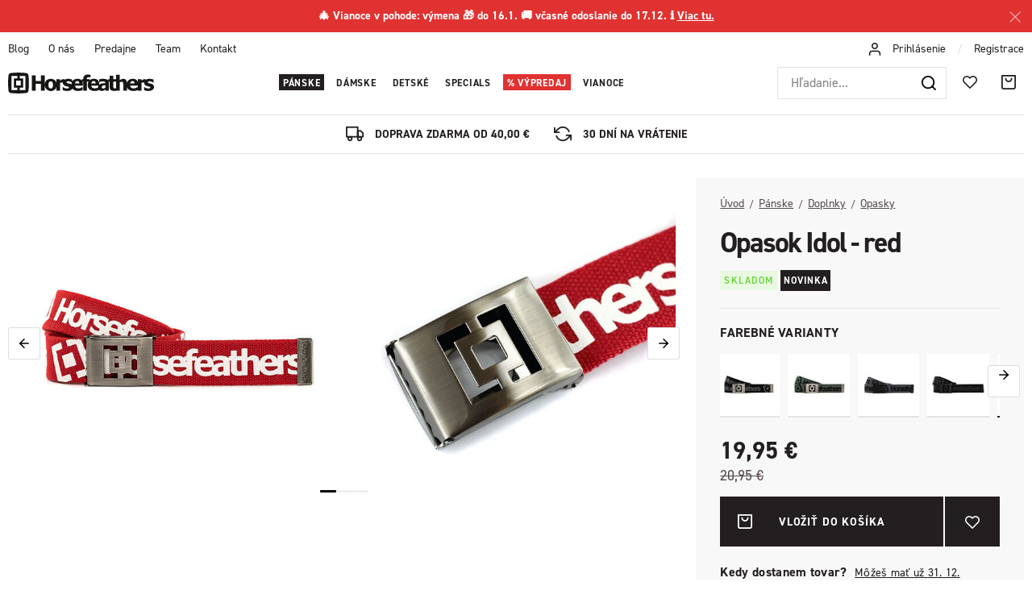

--- FILE ---
content_type: text/html; charset=UTF-8
request_url: https://www.horsefeathers.sk/opasok-idol-red_z27635/
body_size: 29154
content:
<!DOCTYPE html>


                     
    
         
            
   
         
    
        
                
        
        

                                                

   
   
   


<html class="no-js lang-sk" lang="sk">
<head>
   <meta charset="utf-8">
   
      <meta name="author" content="Horsefeathers">
   

   <meta name="web_author" content="wpj.cz">

   
      <meta name="description" content="Prihoď si do košíka túto našu klasiku v podobe opasku Idol. Má kovovú sponu a nápis Horsefeathers po celom obvode. Idol má dĺžku 120 cm a problém s padajúcimi">
   

   
               <meta name="robots" content="index, follow">
         

         <meta name="viewport" content="width=device-width, initial-scale=1">
   
   <meta property="og:title" content="Opasok Idol - red - Horsefeathers">
      
         <meta property="og:image" content="https://horsefeathers.b-cdn.net/data/tmp/108/0/75950_108.jpg?1635949169_1">
   
   <meta property="og:url" content="https://www.horsefeathers.sk/opasok-idol-red_z27635/">
   <meta property="og:type" content="website">

   
   

   
      <title>Opasok Idol - red - Horsefeathers</title>
   

   
      
   <link rel="stylesheet" href="https://use.typekit.net/lbv0pbq.css">


      
         <link rel="stylesheet" href="https://horsefeathers.b-cdn.net/web/build/app.0652ebd4.css">
         
      
   <link rel="stylesheet" href="https://horsefeathers.b-cdn.net/web/build/product.2a0b1395.css">

   

   
         <link rel="canonical" href="https://www.horsefeathers.sk/opasok-idol-red_z27635/">
   

   
         

   
   <link rel="shortcut icon" href="/templates/images/favicon.ico">
   
   
   <link rel="apple-touch-icon" sizes="144x144" href="/templates/images/share/apple-touch-icon.png">
   <link rel="icon" type="image/png" sizes="32x32" href="/templates/images/share/favicon-32x32.png">
   <link rel="icon" type="image/png" sizes="16x16" href="/templates/images/share/favicon-16x16.png">
   <link rel="manifest" href="/templates/images/share/site.webmanifest">
   <meta name="msapplication-TileColor" content="#da532c">
   <meta name="theme-color" content="#ffffff">

   <link rel="search" href="/vyhladavanie/" type="text/html">

   <script src="https://horsefeathers.b-cdn.net/common/static/js/sentry-6.16.1.min.js"></script>

<script>
   Sentry.init({
      dsn: 'https://bdac53e35b1b4424b35eb8b76bcc2b1a@sentry.wpj.cz/9',
      allowUrls: [
         /www\.horsefeathers\.sk\//
      ],
      denyUrls: [
         // Facebook flakiness
         /graph\.facebook\.com/i,
         // Facebook blocked
         /connect\.facebook\.net\/en_US\/all\.js/i,
         // Chrome extensions
         /extensions\//i,
         /^chrome:\/\//i,
         /kupshop\.local/i
      ],
      beforeSend(event) {
         if (!/FBA[NV]|PhantomJS|SznProhlizec/.test(window.navigator.userAgent)) {
            return event;
         }
      },
      ignoreErrors: [
         // facebook / ga + disabled cookies
         'fbq is not defined',
         'Can\'t find variable: fbq',
         '_gat is not defined',
         'AW is not defined',
         'Can\'t find variable: AW',
         'url.searchParams.get', // gtm koza
         // localstorage not working in incoginto mode in iOS
         'The quota has been exceeded',
         'QuotaExceededError',
         'Undefined variable: localStorage',
         'localStorage is null',
         'The operation is insecure',
         "Failed to read the 'localStorage'",
         "gtm_",
         "Can't find variable: glami",
      ]
   });

   Sentry.setTag("web", "prod_horsefeathers_db");
   Sentry.setTag("wbpck", 1);
   Sentry.setTag("adm", 0);
   Sentry.setTag("tpl", "x");
   Sentry.setTag("sentry_v", "6.16.1");
</script>

   <script>
   window.wpj = window.wpj || {};
   wpj.onReady = wpj.onReady || [];
   wpj.jsShop = wpj.jsShop || {events:[]};

   window.dataLayer = window.dataLayer || [];
   function gtag() {
      window.dataLayer.push(arguments);
   }
   window.wpj.cookie_bar_send = false;

   wpj.getCookie = (sKey) => decodeURIComponent(
      document.cookie.replace(
         new RegExp(
            '(?:(?:^|.*;)\\s*' +
            encodeURIComponent(sKey).replace(/[\-\.\+\*]/g, '\\$&') +
            '\\s*\\=\\s*([^;]*).*$)|^.*$'
         ),
         '$1'
      )
   ) || null;

   </script>

<script>
   wpj.data = wpj.data || { };

      wpj.data.instagram = true;
   
   

   

   
</script>


   

   
   
   
   
          

      

   

     <script type="text/javascript">page_data = {"page":{"language":"sk","title":"Opasok Idol - red","path":"\/opasok-idol-red_z27635\/","currency":"EUR","currencyRate":"24.32000000","type":"product"},"user":{"cartId":"no-cartID","userType":"anonymous","cookie_bar":true},"resetRefferer":false,"google_tag_params":{"ecomm_pagetype":"product","ecomm_prodid":27635,"ecomm_totalvalue":"19.95"},"product":{"prodId":27635,"prodIdProduct":27635,"prodEAN":8592321559562,"prodCode":"AA958M","prodDiscountPercent":0,"prodHasVariations":false,"prodVat":23,"prodCategory":"Opasky","prodProducer":"HORSEFEATHERS","prodCampaigns":["Novinka"],"prodName":"Opasok Idol - red","prodPrice":"19.95","prodPriceVat":"3.73","prodPriceWithVat":"19.95","prodPriceWithoutVat":"16.22"}};dataLayer.push(page_data);</script><script type="text/javascript" src="https://horsefeathers.b-cdn.net/common/static/wpj/wpj.gtm.js?v2"></script><script>var hash = location.href.split("#")[1] || "";old_gtm_getDetailImpressions(hash, 'DetailImpressions');</script>      <!-- Google Tag Manager -->
   <script data-cookieconsent="ignore">(function(w,d,s,l,i) {w[l] = w[l] || [];w[l].push({'gtm.start': new Date().getTime(), event: 'gtm.js'});
         var f = d.getElementsByTagName(s)[0],j=d.createElement(s),dl=l != 'dataLayer' ? '&l=' + l : '';
         j.async = true;j.src='//www.googletagmanager.com/gtm.js?id=' + i + dl;f.parentNode.insertBefore(j, f);
      })(window, document, 'script', 'dataLayer', 'GTM-5GL9LC2');</script>
   <!-- End Google Tag Manager -->
</head>
<body >



<!-- Google Tag Manager -->
   <noscript>
       <iframe src="//www.googletagmanager.com/ns.html?id=GTM-5GL9LC2" height="0" width="0" style="display:none;visibility:hidden"></iframe>
   </noscript>
<!-- End Google Tag Manager -->


   
     
                <div class="alert alert-info alert-dismissible text-center infopanel "
        data-infopanel="5"
        data-version="27" data-nosnippet>
               <div class="mobile-hidden"><p><strong>🎄 Vianoce v pohode: výmena 🎁 do 16.1. 🚚 včasné odoslanie do 17.12. ℹ️ <a href="https://www.horsefeathers.sk/vianoce/#vanoce">Viac tu.</a></strong></p>
</div>
         <div class="desktop-hidden"><p><strong>🎄 Vianoce v pohode ℹ️ <a href="http://www.horsefeathers.sk/vianoce/#vanoce">Viac tu.</a></strong></p>
</div>
                     <button type="button" class="close" data-infopanel-close="5" aria-label="Zavrieť">
            <span class="fc lightbox_close"></span>
         </button>
         </div>
   <script>
      var $localInfoPanelsData = {};
      var $infoPanel = null;

      if (window.localStorage.getItem('info_panels')) {
         $localInfoPanelsData = JSON.parse(window.localStorage.getItem('info_panels'));
         $infoPanel = $localInfoPanelsData['info-panel-5'];
      }

      if ($infoPanel && $infoPanel['version'] >= "27") {
         var $infoElements = document.querySelectorAll('[data-infopanel="5"]');
         $infoElements.forEach(element => {
            element.remove();
         });
      }
   </script>

<div class="header-top">
   <div class="container-fluid display-flex">
      
<div class="">
    
   <ul class="">
                 <li class=" item-51">
             <a href="/blog/" >
                 Blog
             </a>
                        </li>
                 <li class=" item-50">
             <a href="/o-nas/" >
                 O nás
             </a>
                        </li>
                 <li class=" item-61">
             <a href="/nase-predajne" >
                 Predajne
             </a>
                        </li>
                 <li class=" item-62">
             <a href="/team/" >
                 Team
             </a>
                        </li>
                 <li class=" item-32">
             <a href="/kontakt/" >
                 Kontakt
             </a>
                        </li>
          </ul>

</div>


      <div class="header-login">
                  <i class="fc icons_user"></i>
                     <a href="/prihlasenie/" class="cart-signin">Prihlásenie </a> <span>/</span> <a href="/registracia/">Registrace</a>
               </div>
   </div>
</div>
<header class="header ">
   <div class="container-fluid display-flex">
      <div class="logo">
         <div class="header-burger header-icon">
            <button href="" data-toggle="burger">
               <span class="fc icons_burger"></span>
            </button>
         </div>

         <a href="/" title="Horsefeathers | Radost z další skvělé jízdy!">
            <img src="/templates/images/logo.svg" alt="Horsefeathers" width="181" height="26">
         </a>
      </div>

      <div class="header-sections">
          <ul class="level-0" data-sections="header"><li class="nav-item has-submenu nav-item-7851" data-navitem="7851"><a href="/panske/" class="nav-link">Pánske</a><div class="submenu"><div class="container"><div class="submenu-sections"><div><p class="title-default"><a href="/panske/zimne-oblecenie/"><span class="fc icons_section-7918"></span>Snowboard &amp; ski</a></p><ul><li><a href="/panske/zimne-oblecenie/bundy/">Bundy</a></li><li><a href="/panske/zimne-oblecenie/nohavice/">Nohavice</a></li><li><a href="/panske/zimne-oblecenie/rideable-hoodies/">Snowboardové mikiny</a></li><li><a href="/panske/zimne-oblecenie/termopradlo/">Termoprádlo</a></li><li><a href="/panske/zimne-oblecenie/rukavice/">Rukavice</a></li><li><a href="/panske/zimne-oblecenie/ciapky/">Čiapky</a></li><li><a href="/panske/zimne-oblecenie/snowboardove-okuliare/">Okuliare</a></li><li><a href="/panske/zimne-oblecenie/nakrcniky/">Nákrčníky</a></li><li><a href="/panske/zimne-oblecenie/kukly/">Kukly</a></li><li><a href="/panske/zimne-oblecenie/ponozky/">Ponožky</a></li></ul></div><div><p class="title-default"><a href="/panske/bike-oblecenie/"><span class="fc icons_section-7984"></span>Bike oblečenie</a></p><ul><li><a href="/panske/bike-and-outdoor-bundy/">Bundy</a></li><li><a href="/panske/bike-and-outdoor-kosele/">Košele</a></li><li><a href="/panske/technical-apparel/tricka-&amp;-dresy/">Tričká &amp; dresy</a></li><li><a href="/panske/bike-a-outdoor-nohavice/">Nohavice</a></li><li><a href="/panske/technical-apparel/kratasy/">Kraťasy</a></li><li><a href="/panske/bike-okuliare/">Okuliare</a></li><li><a href="/panske/bike-rukavice/">Rukavice</a></li><li><a href="/panske/technical-apparel/ponozky/">Ponožky</a></li><li><a href="/panske/bike-flase/">Doplnky</a></li><li><a href="/first-degree/">Topánky</a></li></ul></div><div><p class="title-default"><a href="/panske/streetwear/"><span class="fc icons_section-7931"></span>Streetwear</a></p><ul><li><a href="/panske/streetwear/bundy/">Bundy</a></li><li><a href="/panske/streetwear/vesty/">Vesty</a></li><li><a href="/panske/streetwear/fleece/">Fleece</a></li><li><a href="/panske/streetwear/mikiny/">Mikiny</a></li><li><a href="/panske/streetwear/kosele/">Košele</a></li><li><a href="/panske/streetwear/tricka-s-dlhym-rukavom/">Tričká s dl. rukávom</a></li><li><a href="/panske/streetwear/tricka/">Tričká</a></li><li><a href="/panske/streetwear/tielka/">Tielka</a></li><li><a href="/panske/streetwear/kratasy/">Kraťasy</a></li><li><a href="/panske/streetwear/rifle-&amp;-nohavice/">Rifle &amp; nohavice</a></li><li><a href="/panske/streetwear/siltovky/">Šiltovky</a></li></ul></div><div><p class="title-default"><a href="/panske/doplnky/"><span class="fc icons_section-8021"></span>Doplnky</a></p><ul><li><a href="/panske/doplnky/spodne-pradlo/">Trenky</a></li><li><a href="/panske/eyewear/slnecne-okuliare/">Slnečné okuliare</a></li><li><a href="/panske/doplnky/ponozky/">Ponožky</a></li><li><a href="/panske/doplnky/penazenky/">Peňaženky</a></li><li><a href="/panske/doplnky/opasky/">Opasky</a></li><li><a href="/panske/doplnky/batohy/">Batohy</a></li><li><a href="/obaly-na-snowboard/">Obaly na snowboard</a></li><li><a href="/panske/doplnky/darcekove-poukazy/">Darčekové poukazy</a></li><li><a href="/panske/doplnky/hrnceky-a-knihy/">Hrnčeky &amp; doplnky</a></li><li><a href="/panske/beachwear/doplnky/">Žabky</a></li></ul></div></div><div class="submenu-product"><div class="col-xxs-12"><div class="catalog-outer"><div class="catalog"><div class="catalog-collections"><div data-catalog-collections class="inactive"><div data-wpj-carousel></div></div></div><a href="/bunda-recon-iceberg-green-black_z41083/" class="product-link"><div class="img"><img src="https://horsefeathers.b-cdn.net/data/tmp/2/3/124103_2.jpg?1760598425_1" data-src="https://horsefeathers.b-cdn.net/data/tmp/2/3/124103_2.jpg?1760598425_1" alt="Bunda Recon - iceberg green/black" loading="lazy" width="325" height="422"></div><div class="catalog-flags flags"><span class="flag flag-new">Novinka</span><span class="flag flag-free-delivery">Doprava zdarma</span></div><h3 class="heading-reset title"> Bunda Recon - iceberg green/black </h3><p class="price"><strong> 219,95 € </strong><br></p><p class="delivery delivery-0"> skladom </p></a><div class="catalog-variations"><div class="catalog-variations-inner"><a href="/bunda-recon-iceberg-green-black_z41083/#180253" class="catalog-variation-item"> XS </a><a href="/bunda-recon-iceberg-green-black_z41083/#180251" class="catalog-variation-item"> S </a><a href="/bunda-recon-iceberg-green-black_z41083/#180250" class="catalog-variation-item"> M </a><a href="/bunda-recon-iceberg-green-black_z41083/#180249" class="catalog-variation-item"> L </a><a href="/bunda-recon-iceberg-green-black_z41083/#180252" class="catalog-variation-item"> XL </a><a href="/bunda-recon-iceberg-green-black_z41083/#180254" class="catalog-variation-item"> XXL </a></div></div></div></div></div></div></div></div></li><li class="nav-item has-submenu nav-item-8006" data-navitem="8006"><a href="/damske/" class="nav-link">Dámske</a><div class="submenu"><div class="container"><div class="submenu-sections"><div><p class="title-default"><a href="/damske/zimne-oblecenie/"><span class="fc icons_section-7907"></span>Snowboard &amp; Ski</a></p><ul><li><a href="/damske/zimne-oblecenie/bundy/">Bundy</a></li><li><a href="/damske/zimne-oblecenie/nohavice/">Nohavice</a></li><li><a href="/damske/zimne-oblecenie/termopradlo/">Termoprádlo</a></li><li><a href="/damske/zimne-oblecenie/rukavice/">Rukavice</a></li><li><a href="/damske/zimne-oblecenie/ciapky/">Čiapky</a></li><li><a href="/damske/zimne-oblecenie/nakrcniky/">Nákrčníky</a></li><li><a href="/damske/zimne-oblecenie/snowboardove-okuliare/">Snowboardové okuliare</a></li><li><a href="/damske/zimne-oblecenie/kukly/">Kukly</a></li><li><a href="/damske/zimne-oblecenie/ponozky/">Ponožky</a></li></ul></div><div><p class="title-default"><a href="/damske/bike-oblecenie/"><span class="fc icons_section-7848"></span>Bike oblečenie</a></p><ul><li><a href="/damske/technical-apparel/bundy/">Bundy</a></li><li><a href="/damske/technical-apparel/tricka-&amp;-dresy/">Tričká &amp; dresy</a></li><li><a href="/damske/technicke-nohavice-&amp;-leginy/">Nohavice &amp; legíny</a></li><li><a href="/damske/bike-a-outdoor-kratasy/">Kraťasy</a></li><li><a href="/damske/bike-okuliare/">Okuliare</a></li><li><a href="/damske/bike-rukavice/">Rukavice</a></li><li><a href="/damske/technical-apparel/ponozky/">Ponožky</a></li><li><a href="/panske/bike-flase/">Doplnky</a></li></ul></div><div><p class="title-default"><a href="/damske/streetwear/"><span class="fc icons_section-8045"></span>Streetwear</a></p><ul><li><a href="/damske/streetwear/bundy/">Bundy</a></li><li><a href="/damske/streetwear/fleece/">Fleece</a></li><li><a href="/damske/streetwear/mikiny/">Mikiny</a></li><li><a href="/damske/streetwear/saty/">Šaty</a></li><li><a href="/damske/streetwear/topy/">Tričká a topy</a></li><li><a href="/damske/streetwear/kratasy/">Kraťasy</a></li><li><a href="/damske/streetwear/sportove-podprsenky/">Športové podprsenky</a></li><li><a href="/damske/streetwear/nohavice-&amp;-leginy/">Nohavice &amp; legíny</a></li><li><a href="/damske/streetwear/siltovky/">Šiltovky</a></li></ul></div><div><p class="title-default"><a href="/damske/doplnky/"><span class="fc icons_section-7868"></span>Doplnky</a></p><ul><li><a href="/damske/doplnky/ponozky/">Ponožky</a></li><li><a href="/damske/doplnky/penazenky/">Peňaženky</a></li><li><a href="/damske/doplnky/slnecne-okuliare/">Slnečné okuliare</a></li><li><a href="/damske/doplnky/batohy/">Batohy</a></li><li><a href="/damske/doplnky/darcekove-poukazy/">Darčekové poukazy</a></li><li><a href="/damske/doplnky/hrnceky-a-knihy/">Hrnčeky &amp; Doplnky</a></li></ul></div></div><div class="submenu-product"><div class="col-xxs-12"><div class="catalog-outer"><div class="catalog"><div class="catalog-collections"><div data-catalog-collections class="inactive"><div data-wpj-carousel></div></div></div><a href="/bunda-tala-rainbow_z41127/" class="product-link"><div class="img"><img src="https://horsefeathers.b-cdn.net/data/tmp/2/7/121767_2.jpg?1758807115_1" data-src="https://horsefeathers.b-cdn.net/data/tmp/2/7/121767_2.jpg?1758807115_1" alt="Bunda Tala - rainbow" loading="lazy" width="325" height="422"></div><div class="catalog-flags flags"><span class="flag flag-new">Novinka</span><span class="flag flag-free-delivery">Doprava zdarma</span></div><h3 class="heading-reset title"> Bunda Tala - rainbow </h3><p class="price"><strong> 167,95 € </strong><br></p><p class="delivery delivery-0"> skladom </p></a><div class="catalog-variations"><div class="catalog-variations-inner"><a href="/bunda-tala-rainbow_z41127/#180488" class="catalog-variation-item"> XS </a><a href="/bunda-tala-rainbow_z41127/#180486" class="catalog-variation-item"> S </a><a href="/bunda-tala-rainbow_z41127/#180485" class="catalog-variation-item"> M </a><a href="/bunda-tala-rainbow_z41127/#180484" class="catalog-variation-item"> L </a><a href="/bunda-tala-rainbow_z41127/#180487" class="catalog-variation-item"> XL </a></div></div></div></div></div></div></div></div></li><li class="nav-item has-submenu nav-item-8071" data-navitem="8071"><a href="/detske/" class="nav-link">Detské</a><div class="submenu"><div class="container"><div class="submenu-sections"><div><p class="title-default"><a href="/detske/zimne-oblecenie/"><span class="fc icons_section-7961"></span>Snowboard &amp; ski</a></p><ul><li><a href="/detske/zimne-oblecenie/bundy/">Bundy</a></li><li><a href="/detske/zimne-oblecenie/nohavice/">Nohavice</a></li><li><a href="/detske/zimne-oblecenie/termopradlo/">Termoprádlo</a></li><li><a href="/detske/zimne-oblecenie/kombinezy/">Detské kombinézy</a></li><li><a href="/detske/zimne-oblecenie/ciapky/">Čiapky</a></li><li><a href="/detske/zimne-oblecenie/ponozky/">Ponožky</a></li></ul></div><div><p class="title-default"><a href="/detske/bike-oblecenie/"><span class="fc icons_section-8193"></span>Bike oblečenie</a></p><ul><li><a href="/detske/technical-apparel/tricka-&amp;-dresy/">Tričká &amp; dresy</a></li><li><a href="/detske/bike-kratasy/">Nohavice a kraťasy</a></li><li><a href="/detske/bike-ponozky/">Ponožky</a></li></ul></div><div><p class="title-default"><a href="/detske/streetwear/"><span class="fc icons_section-7996"></span>Streetwear</a></p><ul><li><a href="/detske/streetwear/mikiny/">Mikiny</a></li><li><a href="/detske/streetwear/fleece/">Fleece</a></li><li><a href="/detske/streetwear/tricka/">Tričká</a></li><li><a href="/detske/streetwear/siltovky/">Šiltovky</a></li></ul></div></div><div class="submenu-product"><div class="col-xxs-12"><div class="catalog-outer"><div class="catalog"><div class="catalog-collections"><div data-catalog-collections class="inactive"><div data-wpj-carousel></div></div></div><a href="/detska-fleecova-mikina-vigo-multicolor_z40906/" class="product-link"><div class="img"><img src="https://horsefeathers.b-cdn.net/data/tmp/2/1/120151_2.jpg?1753867509_1" data-src="https://horsefeathers.b-cdn.net/data/tmp/2/1/120151_2.jpg?1753867509_1" alt="Detská fleecová mikina Vigo - multicolor" loading="lazy" width="325" height="422"></div><div class="catalog-flags flags"><span class="flag flag-discount">-29 %</span><span class="flag flag-new">Novinka</span><span class="flag flag-recommend">Odporúčame</span><span class="flag flag-discount "> ZĽAVA </span></div><h3 class="heading-reset title"> Detská fleecová mikina Vigo - multicolor </h3><p class="price"><strong> 39,95 € </strong><br><span class="cps-price"><del class="strike-price">55,95 €</del><span class="wpj-tooltip">Najnižšia cena za posledných 30 dní</span></span><span class="dmoc-price"><span class="dmoc-info">MOC</span><span class="wpj-tooltip">Doporučená maloobchodná cena</span> 55,95 €</span></p><p class="delivery delivery-0"> skladom </p></a><div class="catalog-variations"><div class="catalog-variations-inner"><a href="/detska-fleecova-mikina-vigo-multicolor_z40906/#179459" class="catalog-variation-item"> XS </a><a href="/detska-fleecova-mikina-vigo-multicolor_z40906/#179457" class="catalog-variation-item"> S </a><a href="/detska-fleecova-mikina-vigo-multicolor_z40906/#179456" class="catalog-variation-item"> M </a><a href="/detska-fleecova-mikina-vigo-multicolor_z40906/#179455" class="catalog-variation-item"> L </a><a href="/detska-fleecova-mikina-vigo-multicolor_z40906/#179458" class="catalog-variation-item"> XL </a></div></div></div></div></div></div></div></div></li><li class="nav-item has-submenu nav-item-7802" data-navitem="7802"><a href="/special-lines/" class="nav-link">Specials</a><div class="submenu"><div class="container"><div class="submenu-sections"><div><p class="title-default"><a href="/special-lines/artists-collabos/"><span class="fc icons_section-8041"></span>Spolupráca s umelcami</a></p><ul><li><a href="/clanok/328/horsefeathers-x-jeremy-beightol-collabo-artwork/">Jeremy Beightol x Danihell</a></li><li><a href="/clanok/219/halldor-helgason-x-meatsoda-collabo/">Halldór Helgason x MeatSoda</a></li><li><a href="/clanok/326/horsefeathers-x-jan-taitl-collabo-artwork/">Jan Taitl: Fortune Teller</a></li><li><a href="/clanok/323/horsefeathers-x-naga-collabo-artwork/">NAGA: Asakusa</a></li></ul></div><div><p class="title-default"><a href="/special-lines/special-drops/"><span class="fc icons_section-7933"></span>Special drops</a></p><ul><li><a href="/copatutoje/">#Copatutoje</a></li><li><a href="/seek/">SēēK</a></li></ul></div><div><p class="title-default"><a href="/specialne-ponuky/"><span class="fc icons_section-8181"></span>Špeciálne ponuky</a></p><ul><li><a href="/zvyhodnene-sety/">Zvýhodněné sety</a></li><li><a href="/udrzba-oblecenia/">Údržba oblečenia</a></li><li><a href="/nalepky/">Nálepky</a></li></ul></div></div><div class="submenu-product"><div class="col-xxs-12"><div class="catalog-outer"><div class="catalog"><div class="catalog-collections"><div data-catalog-collections class="inactive"><div data-wpj-carousel></div></div></div><a href="/bunda-chuck-danihell_z40992/" class="product-link"><div class="img"><img src="https://horsefeathers.b-cdn.net/data/tmp/2/5/121645_2.jpg?1758538049_1" data-src="https://horsefeathers.b-cdn.net/data/tmp/2/5/121645_2.jpg?1758538049_1" alt="Bunda Chuck - Danihell" loading="lazy" width="325" height="422"></div><div class="catalog-flags flags"><span class="flag flag-new">Novinka</span><span class="flag flag-free-delivery">Doprava zdarma</span></div><h3 class="heading-reset title"> Bunda Chuck - Danihell </h3><p class="price"><strong> 127,95 € </strong><br></p><p class="delivery delivery-0"> skladom </p></a><div class="catalog-variations"><div class="catalog-variations-inner"><a href="/bunda-chuck-danihell_z40992/#179842" class="catalog-variation-item"> S </a><a href="/bunda-chuck-danihell_z40992/#179841" class="catalog-variation-item"> M </a><a href="/bunda-chuck-danihell_z40992/#179840" class="catalog-variation-item"> L </a><a href="/bunda-chuck-danihell_z40992/#179843" class="catalog-variation-item"> XL </a></div></div></div></div></div></div></div></div></li><li class="nav-item has-submenu nav-item-8062" data-navitem="8062"><a href="/vypredaj/" class="nav-link">Výpredaj</a><div class="submenu"><div class="container"><div class="submenu-sections"><div><p class="title-default"><a href="/vypredaj/panske/"><span class="fc icons_section-7838"></span>Pánske</a></p><ul><li><a href="/vypredaj/panske/zimne-oblecenie/">Snowboard &amp; Ski</a></li><li><a href="/vypredaj/panske/streetwear/">Streetwear</a></li><li><a href="/vypredaj/panske/beachwear/">Beachwear</a></li><li><a href="/vypredaj/panske/doplnky/">Doplnky</a></li></ul></div><div><p class="title-default"><a href="/vypredaj/damske/"><span class="fc icons_section-7930"></span>Dámske</a></p><ul><li><a href="/vypredaj/damske/zimne-oblecenie/">Snowboard &amp; Ski</a></li><li><a href="/vypredaj/damske/streetwear/">Streetwear</a></li><li><a href="/vypredaj/damske/doplnky/">Doplnky</a></li><li><a href="/vypredaj/damske/eyewear/">Eyewear</a></li></ul></div><div><p class="title-default"><a href="/vypredaj/detske/"><span class="fc icons_section-7928"></span>Detské</a></p><ul><li><a href="/vypredaj/detske/zimne-oblecenie/">Snowboard &amp; Ski</a></li></ul></div><div><p class="title-default"><a href="/vypredaj/posledne-velkosti/"><span class="fc icons_section-8202"></span>Posledné veľkosti</a></p><ul><li><a href="/vypredaj-poslednej-velkosti-panske/">Pánske poslednej veľkosti</a></li><li><a href="/vypredaj-poslednej-velkosti-damske/">Dámske poslednej veľkosti</a></li><li><a href="/vypredaj-poslednej-velkosti-detske/">Detské poslednej veľkosti</a></li><li><a href="/vypredaj-posledne-kusy-doplnkov/">Doplnky - posledné kusy</a></li></ul></div></div><div class="submenu-product"><div class="col-xxs-12"><div class="catalog-outer"><div class="catalog"><div class="catalog-collections"><div data-catalog-collections class="inactive"><div data-wpj-carousel></div></div></div><a href="/bunda-mija-ii-malaga_z40082/" class="product-link"><div class="img"><img src="https://horsefeathers.b-cdn.net/data/tmp/2/0/114140_2.jpg?1727890007_1" data-src="https://horsefeathers.b-cdn.net/data/tmp/2/0/114140_2.jpg?1727890007_1" alt="Bunda Mija II - malaga" loading="lazy" width="325" height="422"></div><div class="catalog-flags flags"><span class="flag flag-free-delivery">Doprava zdarma</span><span class="flag flag-discount "> ZĽAVA </span></div><h3 class="heading-reset title"> Bunda Mija II - malaga </h3><p class="price"><strong> 122,47 € </strong><br><span class="cps-price"><del class="strike-price">122,47 €</del><span class="wpj-tooltip">Najnižšia cena za posledných 30 dní</span></span><span class="dmoc-price"><span class="dmoc-info">MOC</span><span class="wpj-tooltip">Doporučená maloobchodná cena</span> 174,95 €</span></p><p class="delivery delivery-0"> skladom </p></a><div class="catalog-variations"><div class="catalog-variations-inner"><a href="/bunda-mija-ii-malaga_z40082/#176308" class="catalog-variation-item"> XS </a><a href="/bunda-mija-ii-malaga_z40082/#176306" class="catalog-variation-item"> S </a><a href="/bunda-mija-ii-malaga_z40082/#176305" class="catalog-variation-item"> M </a><a href="/bunda-mija-ii-malaga_z40082/#176304" class="catalog-variation-item"> L </a><a href="/bunda-mija-ii-malaga_z40082/#176307" class="catalog-variation-item"> XL </a></div></div></div></div></div></div></div></div></li><li class="nav-item has-submenu nav-item-8283" data-navitem="8283"><a href="/vianoce/" class="nav-link">Vianoce</a><div class="submenu"><div class="container"><div class="submenu-sections"><div><p class="title-default"><a href="/darcekove-boxy/"><span class="fc icons_section-8118"></span>Zvýhodnené darčekové balenia</a></p></div><div><p class="title-default"><a href="/vianocne-trenky/"><span class="fc icons_section-8284"></span>Vianočné trenky</a></p></div><div><p class="title-default"><a href="/darcekove-poukazy/"><span class="fc icons_section-7870"></span>Darčekové poukazy</a></p></div><div><p class="title-default"><a href="/tipy-na-darceky/"><span class="fc icons_section-8285"></span>Vianočné Tipy</a></p><ul><li><a href="/zvyhodnene-sety/detske/">Darčeky pre deti</a></li><li><a href="/zvyhodnene-sety/panske/">Darčeky pre neho</a></li><li><a href="/zvyhodnene-sety/damske/">Darčeky pre ňu</a></li></ul></div></div><div class="submenu-product"><div class="col-xxs-12"><div class="catalog-outer"><div class="catalog"><div class="catalog-collections"><div data-catalog-collections class="inactive"><div data-wpj-carousel></div></div></div><a href="/vianocny-set-trenirky-ponozky_z40587/" class="product-link"><div class="img"><img src="https://horsefeathers.b-cdn.net/data/tmp/2/0/116200_2.jpg?1733131285_1" data-src="https://horsefeathers.b-cdn.net/data/tmp/2/0/116200_2.jpg?1733131285_1" alt="Vianočný set: trenírky &amp; ponožky" loading="lazy" width="325" height="422"></div><div class="catalog-flags flags"><span class="flag flag-discount">-2 %</span><span class="flag flag-discount "> Zvýhodnená cena </span></div><h3 class="heading-reset title"> Vianočný set: trenírky & ponožky </h3><p class="price"><strong> 26,95 € </strong><br><span class="cps-price"><del class="strike-price">27,62 €</del><span class="wpj-tooltip">Najnižšia cena za posledných 30 dní</span></span><span class="dmoc-price"><span class="dmoc-info">MOC</span><span class="wpj-tooltip">Doporučená maloobchodná cena</span> 33,85 €</span></p><p class="delivery delivery-0"> skladom </p></a></div></div></div></div></div></div></li></ul> 

   <script>
      wpj.onReady.push(function() {
                             $('[data-sections="header"] [data-navitem="' + 7851 +'"]').addClass('active');
                   $('[data-sections="header"] [data-navitem="' + 8021 +'"]').addClass('active');
                   $('[data-sections="header"] [data-navitem="' + 8000 +'"]').addClass('active');
                          });
   </script>

      </div>

      <div class="header-right">
                  <div class="header-search-inline">
   <form method="get" action="/vyhladavanie/">
      <input type="text" name="search" value="" maxlength="100" class="form-control autocomplete-control"
             placeholder="Hľadanie..." autocomplete="off" data-search-input>
      <button name="submit" type="submit" value="Hľadať"
              class="btn btn-search fc icons_search" aria-label="Hľadať"></button>
         </form>
</div>

         <div class="header-icons">
            <div class="header-search header-icon">
               <a href="/vyhladavanie/" data-toggle="search">
                  <span class="fc icons_search"></span>
               </a>
            </div>

            <div class="header-icon">
               <a href="/oblubene/" class="cart-signin">
                  <i class="fc icons_heart"></i>
               </a>
            </div>
            <div class="header-cart header-icon ">
   <a  data-reload="cart-info">
      <span class="fc icons_cart"></span>
   </a>
</div>

<div class="cartbox-focus custom-scrollbar" data-cartbox>
   
      <div class="cartbox-header">
         
            <p class="h3">Nákupný košík</p>
         
         
   <a href="#" data-cartbox-hide><u>Zavrieť</u><i class="fc lightbox_close"></i></a>

      </div>
   

   <div class="cartbox-product-list" >
      <div data-reload="cartbox-products">
                     <p class="no-items">V košíku nemáte žiadny tovar.</p>
               </div>
   </div>


   <div class="cartbox-footer">
      <div data-reload="cartbox-footer">
         
                           
   <div class="shipping-progress">
      <span class="fc icons_delivery"></span>
      <p>
                     Do dopravy zdarma zostáva
            <strong>40,00 €</strong>
               </p>

      <div class="shipping-bar">
                                 <span style="width: 0%"></span>
               </div>
      
         <div class="order-badges">
            <p><i class="fc icons_refresh"></i> 30 dní na vrátenie</p>
            <p><i class="fc icons_shield"></i> Bezpečná online platba. <img src="/templates/images/gopay.svg" alt="GoPay" width="80" height="19" loading="lazy"></p>
            <p><i class="fc icons_box"></i> Rýchle doručenie</p>
         </div>
      
   </div>

                        
               <div class="price-title">Medzisúčet
                  <strong class="total-price h3">0 €</strong>

                                 </div>
            

            
   <div class="cartbox-sidebar-btns">
      <a href="" class="btn btn-primary btn-secondary" data-cartbox-hide>Späť k nákupu</a>
      <a href="/kosik/" class="btn btn-primary  disabled">Do košíka</a>
   </div>

         
      </div>
   </div>
</div>
<div class="cartbox-bg" data-cartbox></div>
<div class="cartbox-overlay" data-cartbox data-cartbox-hide></div>

         </div>
      </div>
   </div>
</header>
<div class="header-search-outer">
   <div class="header-search-inner" data-search-form>
      <div class="container">
         <form method="get" role="search" action="/vyhladavanie/">
            <input type="text" name="search" value="" maxlength="100" class="form-control autocomplete-control"
                   placeholder="Hľadaný výraz" aria-label="Hľadaný výraz" autocomplete="off" data-search-input>
            <button name="submit" type="submit" value="Hľadať" class="btn btn-primary btn-block"><span>Hľadať</span></button>
            <button class="search-toggle" data-toggle="search" aria-label="Zavrieť"><i class="fc lightbox_close"></i></button>
         </form>
      </div>
   </div>
</div>


   <script id="productSearch" type="text/x-dot-template">
            <div class="container autocomplete-inner">
         
         {{? it.items.Produkty || it.items.Kategorie || it.items.Vyrobci || it.items.Clanky || it.items.Stranky }}

         <div class="autocomplete-wrapper">
            {{? it.items.Kategorie }}
            <div class="autocomplete-categories">
               
               <p class="title-default">Kategórie</p>
               
               <ul>
                  {{~it.items.Kategorie.items :item :index}}
                  <li data-autocomplete-item="section">
                     <a href="/presmerovat/?type=category&id={{=item.id}}">{{=item.label}}</a>
                  </li>
                  {{~}}
               </ul>
            </div>
            {{?}}

            {{? it.items.Vyrobci }}
            <div class="autocomplete-categories">
               <p class="title-default">Značky</p>
               <ul>
                  {{~it.items.Vyrobci.items :item :index}}
                  <li data-autocomplete-item="section">
                     <a href="/presmerovat/?type=producer&id={{=item.id}}">{{=item.label}}</a>
                  </li>
                  {{~}}
               </ul>
            </div>
            {{?}}

            {{? it.items.Produkty }}
            <div class="autocomplete-products">
               
               <p class="title-default">Tovary</p>
               
               <ul>
                  {{~it.items.Produkty.items :item :index}}
                  {{? index < 4 }}
                  <li class="autocomplete-product-item" data-autocomplete-item="product">
                     <a href="/presmerovat/?type=product&id={{=item.id}}">
                        <div class="img">
                           {{? item.image }}
                           <img src="{{=item.image}}" alt="{{=item.label}}" class="img-fluid">
                           {{??}}
                           <img src="/common/static/images/no-img.png" alt="{{=item.label}}" class="img-fluid">
                           {{?}}
                        </div>
                        <span class="title">{{=item.label}}</span>
                        
                        
                                                        
                               {{? item.price }}
                               <span class="price">{{=item.price}}</span>
                               {{?}}
                            
                                                    
                        
                     </a>
                  </li>
                  {{?}}
                  {{~}}
               </ul>
            </div>
            {{?}}

            
            <div class="ac-showall d-showall" data-autocomplete-item="show-all">
               <a href="" class="btn btn-primary btn-block">Všetky výsledky</a>
            </div>
            
         </div>

         <div class="autocomplete-side">
            {{? it.items.Clanky }}
            <div class="autocomplete-articles">
               <p class="title-default">Články</p>
               <ul>
                  {{~it.items.Clanky.items :item :index}}
                  {{? index < 2 }}
                  <li data-autocomplete-item="section">
                     <a href="/presmerovat/?type=article&id={{=item.id}}">
                        {{? item.photo }}
                        <img src="{{=item.photo}}" alt="{{=item.label}}" width="200" height="143" class="img-fluid">
                        {{?}}
                        {{=item.label}}
                     </a>
                  </li>
                  {{?}}
                  {{~}}
               </ul>
            </div>
            {{?}}
            {{? it.items.Stranky }}
            <div class="autocomplete-pages">
               <p class="title-default">Ostatní</p>
               <ul>
                  {{~it.items.Stranky.items :item :index}}
                  <li data-autocomplete-item="section">
                     <a href="{{=item.url}}">
                        {{=item.label}}
                     </a>
                  </li>
                  {{~}}
               </ul>
            </div>
            {{?}}
            
            <div class="ac-showall resp-showall" data-autocomplete-item="show-all">
               <a href="" class="btn btn-primary btn-block">Všetky výsledky</a>
            </div>
            
         </div>

         

         {{??}}
         <div class="autocomplete-noresult">
            <p>
               
               Žiadny výsledok
               
            </p>
         </div>
         {{?}}
         
      </div>
   </script>



      <script>
      
      
      wpj.onReady.push(function () {
         $('[data-search-input]').productSearch({
                           preload: "/_shop/search-preload/",
                        
         });
      });
            
   </script>



   <div class="header-bottom container-fluid">
               <p>
            <i class="fc icons_delivery"></i>
                           Doprava zdarma od&nbsp;40,00 €                     </p>
            <p><i class="fc icons_refresh"></i> 30 dní na vrátenie</p>
   </div>


   
   
            
            
        
   <main class="main product-main">
      <div class="container-fluid">
         <div class="breadcrumbs-resp">
             
   <ul class="breadcrumbs ">
                           <li><a href="/" title="Späť na úvod">Úvod</a></li>
                                       <li><a href="/panske/" title="Späť na Pánske">Pánske</a></li>
                                       <li><a href="/panske/doplnky/" title="Späť na Doplnky">Doplnky</a></li>
                                       <li><a href="/panske/doplnky/opasky/" title="Späť na Opasky">Opasky</a></li>
                                       <li class="active">Opasok Idol - red</li>
                     </ul>

         </div>
         <div class="row product-top">
            <div class="col-xxs-12 col-lg-8 column-left gallery-top-container">
                                  <div class="product-gallery-wrapper">
   <div class="gallery-root product-gallery" data-gallery-wrapper>
               <div class=" gallery-item">
            <div data-href="https://horsefeathers.b-cdn.net/data/tmp/0/0/75950_0.jpg?1635949169_1" data-rel="gallery">
               <img src="https://horsefeathers.b-cdn.net/data/tmp/3/0/75950_3.jpg?1635949169_1"
                    width="570" height="570"
                    alt="Horsefeathers opasok Idol red" class="img-responsive">
            </div>
         </div>
                                                            <div class=" gallery-item">
                  <div data-href="https://horsefeathers.b-cdn.net/data/tmp/0/3/82953_0.jpg?1635949169_1" data-rel="gallery">
                     <img src="https://horsefeathers.b-cdn.net/data/tmp/3/3/82953_3.jpg?1635949169_1" data-src="https://horsefeathers.b-cdn.net/data/tmp/3/3/82953_3.jpg?1635949169_1"
                          alt="Horsefeathers pásek Idol red - spona"
                          width="570" height="570"
                          class="img-responsive">
                  </div>
               </div>
                                                            <div class=" gallery-item">
                  <div data-href="https://horsefeathers.b-cdn.net/data/tmp/0/2/82952_0.jpg?1635949169_1" data-rel="gallery">
                     <img src="https://horsefeathers.b-cdn.net/data/tmp/3/2/82952_3.jpg?1635949169_1" data-src="https://horsefeathers.b-cdn.net/data/tmp/3/2/82952_3.jpg?1635949169_1"
                          alt="Horsefeathers pásek Idol red - řemen"
                          width="570" height="570"
                          class="img-responsive">
                  </div>
               </div>
                                                            <div class=" gallery-item">
                  <div data-href="https://horsefeathers.b-cdn.net/data/tmp/0/4/82954_0.jpg?1635949169_1" data-rel="gallery">
                     <img src="https://horsefeathers.b-cdn.net/data/tmp/3/4/82954_3.jpg?1635949169_1" data-src="https://horsefeathers.b-cdn.net/data/tmp/3/4/82954_3.jpg?1635949169_1"
                          alt="Horsefeathers pásek Idol red - řemen"
                          width="570" height="570"
                          class="img-responsive">
                  </div>
               </div>
                                                            <div class=" gallery-item">
                  <div data-href="https://horsefeathers.b-cdn.net/data/tmp/0/2/88012_0.jpg?1645567558_1" data-rel="gallery">
                     <img src="https://horsefeathers.b-cdn.net/data/tmp/3/2/88012_3.jpg?1645567558_1" data-src="https://horsefeathers.b-cdn.net/data/tmp/3/2/88012_3.jpg?1645567558_1"
                          alt="Opasok Idol - red"
                          width="570" height="570"
                          class="img-responsive">
                  </div>
               </div>
                              </div>
</div>
                           </div>

            <div class="col-xxs-12 col-lg-4 column-right pull-right">
               <div class="product-info-wrapper">
                  <div class="product-info">
                     
   <ul class="breadcrumbs ">
                           <li><a href="/" title="Späť na úvod">Úvod</a></li>
                                       <li><a href="/panske/" title="Späť na Pánske">Pánske</a></li>
                                       <li><a href="/panske/doplnky/" title="Späť na Doplnky">Doplnky</a></li>
                                       <li><a href="/panske/doplnky/opasky/" title="Späť na Opasky">Opasky</a></li>
                                       <li class="active">Opasok Idol - red</li>
                     </ul>


                     <h1>Opasok Idol - red</h1>

                                             <span class="delivery delivery-0" data-deliverytime>skladom</span>
                        
                           
         <span class="flag flag-new">Novinka</span>
   
                                                        
                     
                     <div class="annotation">
                        <p></p>
                                             </div>

                                             
                           <div class="collection-product-wrap">
                                       
      <h5>Farebné varianty </h5>
   <div class="product-collections">
               <a href="/opasok-idol-black_z16842/" title="Opasok Idol - black"
            class="product-collection-item ">
            <img src="https://horsefeathers.b-cdn.net/data/tmp/15/3/73083_15.jpg?1635949169_1" class="img-responsive" alt="Opasok Idol - black"
                 width="82" height="82">
         </a>
               <a href="/opasok-idol-olive_z18097/" title="Opasok Idol - olive"
            class="product-collection-item ">
            <img src="https://horsefeathers.b-cdn.net/data/tmp/15/6/68006_15.jpg?1635949169_1" class="img-responsive" alt="Opasok Idol - olive"
                 width="82" height="82">
         </a>
               <a href="/opasok-idol-gray_z11890/" title="Opasok Idol - gray"
            class="product-collection-item ">
            <img src="https://horsefeathers.b-cdn.net/data/tmp/15/4/62714_15.jpg?1635949169_1" class="img-responsive" alt="Opasok Idol - gray"
                 width="82" height="82">
         </a>
               <a href="/opasok-idol-all-black_z22128/" title="Opasok Idol - all black"
            class="product-collection-item ">
            <img src="https://horsefeathers.b-cdn.net/data/tmp/15/1/60471_15.jpg?1635949169_1" class="img-responsive" alt="Opasok Idol - all black"
                 width="82" height="82">
         </a>
               <a href="/opasok-idol-red_z27635/" title="Opasok Idol - red"
            class="product-collection-item active">
            <img src="https://horsefeathers.b-cdn.net/data/tmp/15/0/75950_15.jpg?1635949169_1" class="img-responsive" alt="Opasok Idol - red"
                 width="82" height="82">
         </a>
               <a href="/opasok-idol-b-w_z16737/" title="Opasok Idol - b&amp;w"
            class="product-collection-item ">
            <img src="https://horsefeathers.b-cdn.net/data/tmp/15/6/74466_15.jpg?1635949169_1" class="img-responsive" alt="Opasok Idol - b&amp;w"
                 width="82" height="82">
         </a>
         </div>

                           </div>
                        
                                                   
                                                                                    
                           <form action="/kosik/" method="get" data-buy-form>
                              <input type="hidden" name="act" value="add">
                              <input type="hidden" name="redir" value="1">
                              <input type="hidden" name="IDproduct" value="27635">

                                                                                                 


                                                                                                     <div class="product-price-block">
    

   <p class="price">
             <span data-price>19,95 €</span>
   </p>

           <p class="price-common cps-price" data-price-common><span class="cps-info">20,95 €</span>
          <span class="wpj-tooltip">Najnižšia cena za posledných 30 dní</span>
       </p>
    </div>
                                 <div class="submit-block">
   <input type="hidden" name="No" value="1">
   <button type="submit" class="btn btn-insert" data-submit-btn>
      <i class="fc icons_cart"></i>
      Vložiť do košíka
         </button>

   
            


   <a href="/ucet/oblibene/pridat/27635" class="btn btn-fav cart-signin"
            title="Pridať medzi obľúbené" rel="nofollow"
       data-signin-next="/ucet/oblibene/pridat/27635">
      <span class="fc icons_heart"></span> 
   </a>
      </div>
                                                                                                                                                                                                                                                                                                                                                                                                                                                                                                                                       <p class="delivery-timetable" data-delivery-time-table>
                                    Kedy dostanem tovar?
                                    <a href="" data-focus-opener="product-delivery">Môžeš mať už <span data-delivery-date-time>31. 12.</span></a>
                                 </p>
                                 
                                 <p class="delivery-timetable product-arrival-date" data-arrival-date style="display: none;">
                                    Na predobjednávku. Predpokladaná expedícia                                  </p>
                                 <div class="focus product-delivery"  role="dialog" aria-modal="true" aria-labelledby="focus-title" tabindex="-1">
   <div class="focus-dialog">       <div class="focus-content">
         
            
            <div class="focus-header">
               <span class="title" id="focus-title">
    Kedy dostanem tovar?
</span>

               <a href="#" class="focus-close" data-focus="close">
                  <span>zavrieť</span> <span class="fc lightbox_close"></span>
               </a>
            </div>
            
            
    

                       <p class="delivery delivery-0">skladom - pripravené na odoslanie</p>
            
       <div class="deliveries">
          <h4>Doručenie na adresu</h4>
          <table>
                                              
                                                 <tr>
                    <td>GLS</td>
                    <td class="price">
                                                    4,99 €
                                            </td>
                    <td>
                        31. 12.
                    </td>
                 </tr>
                                                 <tr>
                    <td>DPD Slovensko</td>
                    <td class="price">
                                                    4,00 €
                                            </td>
                    <td>
                        31. 12.
                    </td>
                 </tr>
                                                 <tr>
                    <td>Zásielkovňa</td>
                    <td class="price">
                                                    3,99 €
                                            </td>
                    <td>
                        31. 12.
                    </td>
                 </tr>
                        </table>
       </div>
            
            
         
      </div>
   </div>
</div>
                                                            <div class="order-badges">
                                                                     <p>
                                       <i class="fc icons_delivery"></i>
                                                                                 Doprava zdarma od&nbsp;40,00 €                                                                           </p>
                                                               </div>
                           </form>
                                                               </div>
                                 </div>
            </div>
         </div>
      </div>
      <div class="container product-bottom">
         <div class="tabs product-tabs product-tabs-main" data-tabs="product-tabs">
            <a href="#tabs-1" data-tab-target="#tabs-1" data-tabs="nav" class="nav-link active" title="Popis">Popis</a>
            <div class="tab-pane active tab-pane-first" id="tabs-1" data-tabs="content">
               <div class="row product-description-wrapper">
                  <div class="col-xxs-12 col-lg-6 col-xl-5 column-left">
                        <div class="product-description">
   
         <p>Prihoď si do košíka túto našu klasiku v podobe opasku Idol. Má kovovú sponu a nápis Horsefeathers po celom obvode. Idol má dĺžku 120 cm a problém s padajúcimi nohavicami s ním tak vyrieši úplne každý.</p>

<ul>
	<li>Bavlnený opasok s potlačou</li>
	<li>Pracka s logom</li>
	<li>Kovové zakončenie opasku s logom</li>
</ul>

<p><strong>DĹŽKA:</strong> 120 cm bez pracky<br />
<strong>ŠÍRKA:</strong> 3,8 cm</p>
   
   </div>

                        


                                                                  </div>

                  <div class="col-xxs-12 col-lg-6 column-right pull-right">
                                                                                                                                                                                                                                                                                    
                                                                        <img src="https://horsefeathers.b-cdn.net/data/tmp/17/2/88012_17.jpg?1645567558_1" alt="Opasok Idol - red"
                                class="img-responsive tab-offset" loading="lazy" width="710" height="710">
                                             
                     
                        

                                       </div>
              </div>
            </div>

            
                        <a href="#tabs-4" data-tab-target="#tabs-4" data-tabs="nav" class="nav-link"
            title="Vlastnosti">Vlastnosti</a>
         <div class="tab-pane" id="tabs-4" data-tabs="content">
            <div>
               
            </div>
         </div>
   

            
            
   <a href="#tabs-3" data-tab-target="#tabs-3" data-tabs="nav" class="nav-link" title="Technológie">Technológie</a>
   <div class="tab-pane" id="tabs-3" data-tabs="content">
      <div>
         <h2 class="text-center">Súvisiace články</h2>
         <div class="article-row row">
                           
               <div class="article technology-article col-md-4 col-sm-6 col-xxs-12">
                  <a href="/clanok/236/bike-oblecenie-na-rozne-styly-jazdenia/" title="Bike oblečenie na rôzne štýly jazdenia" class="img">
                     <img src="https://horsefeathers.b-cdn.net/data/tmp/12/3/120133_12.jpg?1753784835_1" alt="Bike oblečenie na rôzne štýly jazdenia"
                          width="700" height="400"
                          class="img-responsive" loading="lazy">
                  </a>
                  <div class="text">
                     <p class="title"><a href="/clanok/236/bike-oblecenie-na-rozne-styly-jazdenia/">Bike oblečenie na rôzne štýly jazdenia</a></p>
                     <p>Pri výbere bike oblečenia zohráva kľúčovú rolu zosúladenie funkčnosti, pohodlia a štýlu. Či ide o enduro, bikepark, trail, cross-country, gravel, alebo casual a family riding, správny výber oblečenia môže výrazne ovplyvniť tvoj zážitok z jazdy. Nech už je tvoj štýl akýkoľvek, kvalitné oblečenie zlepší tvoj výkon a zvýši pohodlie na každej ceste. Poďme sa pozrieť, ako si vybrať to najlepšie bike oblečenie.</p>
                     <a href="/clanok/236/bike-oblecenie-na-rozne-styly-jazdenia/" class="read-more">Čítať viac</a>
                  </div>
               </div>
                           
               <div class="article technology-article col-md-4 col-sm-6 col-xxs-12">
                  <a href="/clanok/21/preskumaj-horsefeathers-tech/" title="Preskúmaj Horsefeathers Tech" class="img">
                     <img src="https://horsefeathers.b-cdn.net/data/tmp/12/6/80076_12.jpg?1635949169_1" alt="Preskúmaj Horsefeathers Tech"
                          width="700" height="400"
                          class="img-responsive" loading="lazy">
                  </a>
                  <div class="text">
                     <p class="title"><a href="/clanok/21/preskumaj-horsefeathers-tech/">Preskúmaj Horsefeathers Tech</a></p>
                     <p>Nepriestrelná kvalita nášho zimného oblečenia je to, na čo sme hrdí. Používame pokročilé materiály a technológie, pretože vidíme zásadný krok k neplytvaniu obmedzenými zdrojmi Zeme a ľudskou energiou vo výrobe produktov s dlhou životnosťou. To je to, čo ti umožňuje jazdiť celý deň, každý deň - to všetko za cenu, ktorá nemusí zničiť tvoj bankový účet. Zisti viac o našich kľúčových technológiách a materiáloch v tomto Tech blogu, ktorý toto všetko zahŕňa.</p>
                     <a href="/clanok/21/preskumaj-horsefeathers-tech/" class="read-more">Čítať viac</a>
                  </div>
               </div>
                           
               <div class="article technology-article col-md-4 col-sm-6 col-xxs-12">
                  <a href="/clanok/128/streetwear-made-in-eu/" title="Streetwear: Made in EU" class="img">
                     <img src="https://horsefeathers.b-cdn.net/data/tmp/12/8/112728_12.jpg?1725278944_1" alt="Streetwear: Made in EU"
                          width="700" height="400"
                          class="img-responsive" loading="lazy">
                  </a>
                  <div class="text">
                     <p class="title"><a href="/clanok/128/streetwear-made-in-eu/">Streetwear: Made in EU</a></p>
                     <p>Väčšinu našej streetwear kolekcie vyrábame u dlhoročných partnerov v EU. Viac o tom ako prebieha výroba Horsefeathers streetwearu, do čoho sa balí a čo všetko tieto kúsky absolvujú, kým sa dostanú na predajné pulty alebo do e-shopov, sa dozvieš v nasledujúcom rozhovore. Na otázky nám odpovie hlavný dizajnér, Pepe Šetele, ktorý má v Horsefeathers na starosti koncept, dizajn a vývoj kolekcii.</p>
                     <a href="/clanok/128/streetwear-made-in-eu/" class="read-more">Čítať viac</a>
                  </div>
               </div>
                     </div>
      </div>
   </div>
         </div>
         <hr class="tabs-separator">
                     <div class="row">
               <div class="col-lg-6">
                  
               </div>
               <div class="col-lg-6">
                  
               </div>
            </div>
         

         
                     <div class="related-products">
               <h2 class="text-center">Mohlo by sa ti páčiť</h2>
               <div class="row catalog-row" >


    
   
      
      


          
                                    <div class="col-xl-3 col-sm-4 col-xxs-6">

         
      <div class="catalog-outer">

         <div class="catalog" data-catalog-rotator>

            
            <div class="catalog-collections">
   <div data-catalog-collections class="inactive">
      <div data-wpj-carousel>
               </div>
   </div>
</div>

            <a href="/hf-x-sigg-flasa-1l_z39603/" class="product-link">
               <div class="img">
                  <img src="https://horsefeathers.b-cdn.net/data/tmp/2/0/106440_2.jpg?1701346226_1" data-src="https://horsefeathers.b-cdn.net/data/tmp/2/0/106440_2.jpg?1701346226_1" alt="HF x Sigg fľaša 1L" data-rotator="https://horsefeathers.b-cdn.net/data/tmp/2/2/106442_2.jpg?1701346229_1" loading="lazy"
                       width="325" height="422">
               </div>

               <div class="catalog-flags flags">
                  
                        
         <span class="flag flag-new">Novinka</span>
            <span class="flag flag-recommend">Odporúčame</span>
   
                                        
               </div>

               <h3 class="heading-reset title">
                  HF x Sigg fľaša 1L
               </h3>

               <p class="price">
                  <strong>
                     24,95 €
                  </strong><br>
                                       <span class="cps-price">
                     <del class="strike-price">25,57 €</del>
                     <span class="wpj-tooltip">Najnižšia cena za posledných 30 dní</span>
                     </span>
                                                           <span class="dmoc-price"><span class="dmoc-info">MOC</span><span class="wpj-tooltip">Doporučená maloobchodná cena</span> 24,95 €</span>
                                  </p>

               <p class="delivery delivery-0">
                  skladom
               </p>
            </a>

                     </div>
      </div>
   </div>
           
                                    <div class="col-xl-3 col-sm-4 col-xxs-6">

         
      <div class="catalog-outer">

         <div class="catalog" data-catalog-rotator>

            
            <div class="catalog-collections">
   <div data-catalog-collections class="inactive">
      <div data-wpj-carousel>
                                    <div>
                  <a href="/trenirky-sonny-marley_z11228/">
                     <img src="https://horsefeathers.b-cdn.net/data/tmp/14/0/0_14.jpg?_1" data-src-img="https://horsefeathers.b-cdn.net/data/tmp/14/9/120459_14.jpg?1756119613_1"
                          alt="Trenírky Sonny - marley" width="70" height="70" loading="lazy">
                  </a>
               </div>
                                                                     <div>
                  <a href="/trenirky-sonny-cmyk_z13808/">
                     <img src="https://horsefeathers.b-cdn.net/data/tmp/14/0/0_14.jpg?_1" data-src-img="https://horsefeathers.b-cdn.net/data/tmp/14/3/120453_14.jpg?1756119335_1"
                          alt="Trenírky Sonny - cmyk" width="70" height="70" loading="lazy">
                  </a>
               </div>
                                                <div>
                  <a href="/trenirky-sonny-stellar_z14350/">
                     <img src="https://horsefeathers.b-cdn.net/data/tmp/14/0/0_14.jpg?_1" data-src-img="https://horsefeathers.b-cdn.net/data/tmp/14/1/120461_14.jpg?1756119707_1"
                          alt="Trenírky Sonny - stellar" width="70" height="70" loading="lazy">
                  </a>
               </div>
                                                <div>
                  <a href="/trenirky-sonny-sunrise_z15962/">
                     <img src="https://horsefeathers.b-cdn.net/data/tmp/14/0/0_14.jpg?_1" data-src-img="https://horsefeathers.b-cdn.net/data/tmp/14/3/120463_14.jpg?1756119763_1"
                          alt="Trenírky Sonny - sunrise" width="70" height="70" loading="lazy">
                  </a>
               </div>
                                                <div>
                  <a href="/trenirky-sonny-teal-green_z16111/">
                     <img src="https://horsefeathers.b-cdn.net/data/tmp/14/0/0_14.jpg?_1" data-src-img="https://horsefeathers.b-cdn.net/data/tmp/14/9/76349_14.jpg?1635949169_1"
                          alt="Trenírky Sonny - teal green" width="70" height="70" loading="lazy">
                  </a>
               </div>
                                                <div>
                  <a href="/trenirky-sonny-castlerock_z17606/">
                     <img src="https://horsefeathers.b-cdn.net/data/tmp/14/0/0_14.jpg?_1" data-src-img="https://horsefeathers.b-cdn.net/data/tmp/14/9/120449_14.jpg?1756119152_1"
                          alt="Trenírky Sonny - castlerock" width="70" height="70" loading="lazy">
                  </a>
               </div>
                                                <div>
                  <a href="/trenirky-sonny-jungle_z34863/">
                     <img src="https://horsefeathers.b-cdn.net/data/tmp/14/0/0_14.jpg?_1" data-src-img="https://horsefeathers.b-cdn.net/data/tmp/14/7/120457_14.jpg?1756119532_1"
                          alt="Trenírky Sonny - jungle" width="70" height="70" loading="lazy">
                  </a>
               </div>
                                                <div>
                  <a href="/trenirky-sonny-alhambra_z34868/">
                     <img src="https://horsefeathers.b-cdn.net/data/tmp/14/0/0_14.jpg?_1" data-src-img="https://horsefeathers.b-cdn.net/data/tmp/14/5/120445_14.jpg?1756118998_1"
                          alt="Trenírky Sonny - alhambra" width="70" height="70" loading="lazy">
                  </a>
               </div>
                                                <div>
                  <a href="/trenirky-sonny-marine_z37921/">
                     <img src="https://horsefeathers.b-cdn.net/data/tmp/14/0/0_14.jpg?_1" data-src-img="https://horsefeathers.b-cdn.net/data/tmp/14/0/107580_14.jpg?1706549081_1"
                          alt="Trenírky Sonny - marine" width="70" height="70" loading="lazy">
                  </a>
               </div>
                                                <div>
                  <a href="/trenirky-sonny-twilight_z37922/">
                     <img src="https://horsefeathers.b-cdn.net/data/tmp/14/0/0_14.jpg?_1" data-src-img="https://horsefeathers.b-cdn.net/data/tmp/14/5/120465_14.jpg?1756119812_1"
                          alt="Trenírky Sonny - twilight" width="70" height="70" loading="lazy">
                  </a>
               </div>
                                                <div>
                  <a href="/trenirky-sonny-country_z40330/">
                     <img src="https://horsefeathers.b-cdn.net/data/tmp/14/0/0_14.jpg?_1" data-src-img="https://horsefeathers.b-cdn.net/data/tmp/14/5/120455_14.jpg?1756119470_1"
                          alt="Trenírky Sonny - country" width="70" height="70" loading="lazy">
                  </a>
               </div>
                                                <div>
                  <a href="/trenirky-sonny-arcade_z40331/">
                     <img src="https://horsefeathers.b-cdn.net/data/tmp/14/0/0_14.jpg?_1" data-src-img="https://horsefeathers.b-cdn.net/data/tmp/14/7/120447_14.jpg?1756119099_1"
                          alt="Trenírky Sonny - arcade" width="70" height="70" loading="lazy">
                  </a>
               </div>
                                                <div>
                  <a href="/trenirky-sonny-eclipse_z40936/">
                     <img src="https://horsefeathers.b-cdn.net/data/tmp/14/0/0_14.jpg?_1" data-src-img="https://horsefeathers.b-cdn.net/data/tmp/14/3/125133_14.jpg?1765189443_1"
                          alt="Trenírky Sonny - eclipse" width="70" height="70" loading="lazy">
                  </a>
               </div>
                                                <div>
                  <a href="/trenirky-sonny-lagoon_z40937/">
                     <img src="https://horsefeathers.b-cdn.net/data/tmp/14/0/0_14.jpg?_1" data-src-img="https://horsefeathers.b-cdn.net/data/tmp/14/1/125131_14.jpg?1765189320_1"
                          alt="Trenírky Sonny - lagoon" width="70" height="70" loading="lazy">
                  </a>
               </div>
                           </div>
   </div>
</div>

            <a href="/trenirky-sonny-charcoal_z11485/" class="product-link">
               <div class="img">
                  <img src="https://horsefeathers.b-cdn.net/data/tmp/2/1/120451_2.jpg?1756119257_1" data-src="https://horsefeathers.b-cdn.net/data/tmp/2/1/120451_2.jpg?1756119257_1" alt="Trenírky Sonny - charcoal" data-rotator="https://horsefeathers.b-cdn.net/data/tmp/2/2/120452_2.jpg?1756119259_1" loading="lazy"
                       width="325" height="422">
               </div>

               <div class="catalog-flags flags">
                  
                        
         <span class="flag flag-new">Novinka</span>
   
                               
         
   <span class="flag flag-discount ">
              S kódom zľava až 30%
   </span>
                                                                        
               </div>

               <h3 class="heading-reset title">
                  Trenírky Sonny - charcoal
               </h3>

               <p class="price">
                  <strong>
                     15,20 €
                  </strong><br>
                                                    </p>

               <p class="delivery delivery-0">
                  skladom
               </p>
            </a>

               <div class="catalog-variations">
      <div class="catalog-variations-inner">
                                                <a href="/trenirky-sonny-charcoal_z11485/#78961"
                  class="catalog-variation-item">
                                       S
                                 </a>
                                                            <a href="/trenirky-sonny-charcoal_z11485/#78960"
                  class="catalog-variation-item">
                                       M
                                 </a>
                                                            <a href="/trenirky-sonny-charcoal_z11485/#78959"
                  class="catalog-variation-item">
                                       L
                                 </a>
                                                            <a href="/trenirky-sonny-charcoal_z11485/#78962"
                  class="catalog-variation-item">
                                       XL
                                 </a>
                                                            <a href="/trenirky-sonny-charcoal_z11485/#78963"
                  class="catalog-variation-item">
                                       XXL
                                 </a>
                           </div>
   </div>
         </div>
      </div>
   </div>
           
                                    <div class="col-xl-3 col-sm-4 col-xxs-6">

         
      <div class="catalog-outer">

         <div class="catalog" data-catalog-rotator>

            
            <div class="catalog-collections">
   <div data-catalog-collections class="inactive">
      <div data-wpj-carousel>
                                                         <div>
                  <a href="/nohavice-macks-black_z17079/">
                     <img src="https://horsefeathers.b-cdn.net/data/tmp/14/0/0_14.jpg?_1" data-src-img="https://horsefeathers.b-cdn.net/data/tmp/14/2/60092_14.jpg?1635949169_1"
                          alt="Nohavice Macks - black" width="70" height="70" loading="lazy">
                  </a>
               </div>
                           </div>
   </div>
</div>

            <a href="/nohavice-macks-sand_z13731/" class="product-link">
               <div class="img">
                  <img src="https://horsefeathers.b-cdn.net/data/tmp/2/0/68230_2.jpg?1635949169_1" data-src="https://horsefeathers.b-cdn.net/data/tmp/2/0/68230_2.jpg?1635949169_1" alt="Nohavice Macks - sand" data-rotator="https://horsefeathers.b-cdn.net/data/tmp/2/1/68231_2.jpg?1635949169_1" loading="lazy"
                       width="325" height="422">
               </div>

               <div class="catalog-flags flags">
                  
                        
         <span class="flag flag-new">Novinka</span>
            <span class="flag flag-recommend">Odporúčame</span>
   
   <span class="flag flag-free-delivery">Doprava zdarma</span>
                                        
               </div>

               <h3 class="heading-reset title">
                  Nohavice Macks - sand
               </h3>

               <p class="price">
                  <strong>
                     79,95 €
                  </strong><br>
                                       <span class="cps-price">
                     <del class="strike-price">83,95 €</del>
                     <span class="wpj-tooltip">Najnižšia cena za posledných 30 dní</span>
                     </span>
                                                           <span class="dmoc-price"><span class="dmoc-info">MOC</span><span class="wpj-tooltip">Doporučená maloobchodná cena</span> 79,95 €</span>
                                  </p>

               <p class="delivery delivery-0">
                  skladom
               </p>
            </a>

               <div class="catalog-variations">
      <div class="catalog-variations-inner">
                                                <a href="/nohavice-macks-sand_z13731/#79479"
                  class="catalog-variation-item">
                                       28
                                 </a>
                                                            <a href="/nohavice-macks-sand_z13731/#79480"
                  class="catalog-variation-item">
                                       30
                                 </a>
                                                            <a href="/nohavice-macks-sand_z13731/#79481"
                  class="catalog-variation-item">
                                       32
                                 </a>
                                                            <a href="/nohavice-macks-sand_z13731/#79482"
                  class="catalog-variation-item">
                                       34
                                 </a>
                                                            <a href="/nohavice-macks-sand_z13731/#79483"
                  class="catalog-variation-item">
                                       36
                                 </a>
                                                            <a href="/nohavice-macks-sand_z13731/#79484"
                  class="catalog-variation-item">
                                       38
                                 </a>
                           </div>
   </div>
         </div>
      </div>
   </div>
           
                                    <div class="col-xl-3 col-sm-4 col-xxs-6">

         
      <div class="catalog-outer">

         <div class="catalog" data-catalog-rotator>

            
            <div class="catalog-collections">
   <div data-catalog-collections class="inactive">
      <div data-wpj-carousel>
                                                         <div>
                  <a href="/ponozky-delete-3pack-multicolor-vii_z40938/">
                     <img src="https://horsefeathers.b-cdn.net/data/tmp/14/0/0_14.jpg?_1" data-src-img="https://horsefeathers.b-cdn.net/data/tmp/14/2/120162_14.jpg?1753952949_1"
                          alt="Ponožky Delete 3Pack - multicolor VII" width="70" height="70" loading="lazy">
                  </a>
               </div>
                           </div>
   </div>
</div>

            <a href="/ponozky-delete-3pack-black_z12821/" class="product-link">
               <div class="img">
                  <img src="https://horsefeathers.b-cdn.net/data/tmp/2/1/111081_2.jpg?1721311759_1" data-src="https://horsefeathers.b-cdn.net/data/tmp/2/1/111081_2.jpg?1721311759_1" alt="Ponožky Delete 3Pack - black" data-rotator="https://horsefeathers.b-cdn.net/data/tmp/2/6/107586_2.jpg?1706552337_1" loading="lazy"
                       width="325" height="422">
               </div>

               <div class="catalog-flags flags">
                  
                        
         <span class="flag flag-new">Novinka</span>
   
                                        
               </div>

               <h3 class="heading-reset title">
                  Ponožky Delete 3Pack - black
               </h3>

               <p class="price">
                  <strong>
                     15,95 €
                  </strong><br>
                                       <span class="cps-price">
                     <del class="strike-price">16,95 €</del>
                     <span class="wpj-tooltip">Najnižšia cena za posledných 30 dní</span>
                     </span>
                                                           <span class="dmoc-price"><span class="dmoc-info">MOC</span><span class="wpj-tooltip">Doporučená maloobchodná cena</span> 15,95 €</span>
                                  </p>

               <p class="delivery delivery-0">
                  skladom
               </p>
            </a>

               <div class="catalog-variations">
      <div class="catalog-variations-inner">
                                                <a href="/ponozky-delete-3pack-black_z12821/#65309"
                  class="catalog-variation-item">
                                       5 - 7
                                 </a>
                                                            <a href="/ponozky-delete-3pack-black_z12821/#65311"
                  class="catalog-variation-item">
                                       8 - 10
                                 </a>
                                                            <a href="/ponozky-delete-3pack-black_z12821/#65308"
                  class="catalog-variation-item">
                                       11 - 13
                                 </a>
                           </div>
   </div>
         </div>
      </div>
   </div>
    </div>
            </div>
               </div>

      <div class="container-fluid">
         <div class="reviews-wrapper">
            <div class="container">
               <div class="row">
                  <div class="col-xl-8 col-xl-offset-2 col-lg-10 col-lg-offset-1 col-xxs-12">
                                          

   <div class="reviews-header" id="reviews-header">
   <div class="reviews-title">
      <p class="h2">Recenzie</p>
               <div class="review-stars-wrapper">
            <div class="review-stars">
                                 <i class="fc icons_star_full"></i>
                                 <i class="fc icons_star_full"></i>
                                 <i class="fc icons_star_full"></i>
                                 <i class="fc icons_star_full"></i>
                                 <i class="fc icons_star_full"></i>
                           </div>
            <span class="rating">5</span>&nbsp;
            <span class="reviews-count">(18x hodnotené)</span>
            <span class="wpj-tooltip review-stars-tooltip">
   Aritmetický priemer z 18 udelených hodnotení.</span>
         </div>
         </div>
         <button type="button" data-wpj-focus="/reviews/27635/" data-wpj-focus-ajax="1" class="btn btn-secondary">
         <i class="fc icons_plus"></i>Moja vlastná skúsenosť
      </button>
   </div>


   <div class="reviews-list">
                     <div class="review-item">
         <div class="review-user">
            30.11.2024            <strong>Jasana</strong>
                           <div class="review-stars review-stars-5">
                                       <i class="fc icons_star_full"></i>
                                       <i class="fc icons_star_full"></i>
                                       <i class="fc icons_star_full"></i>
                                       <i class="fc icons_star_full"></i>
                                       <i class="fc icons_star_full"></i>
                                 </div>
                        <p class="review-verified">
                                 Recenzie návštevníka
                              heureka.cz
            </p>
         </div>
         <div class="review-text">
                                    <p class="summary">Koupeno jako dárek, vyladěno jako komplet</p>
            
                           <p class="review-collection-product">Pôvodne vložené k <a
                          href="/opasok-idol-black_z16842/"
                          title="Zobraziť">Opasok Idol - black</a></p>
                                 </div>
      </div>
                           <div class="review-item">
         <div class="review-user">
            14.8.2024            <strong>Igor</strong>
                           <div class="review-stars review-stars-5">
                                       <i class="fc icons_star_full"></i>
                                       <i class="fc icons_star_full"></i>
                                       <i class="fc icons_star_full"></i>
                                       <i class="fc icons_star_full"></i>
                                       <i class="fc icons_star_full"></i>
                                 </div>
                        <p class="review-verified">
                                 Recenzie návštevníka
                              heureka.cz
            </p>
         </div>
         <div class="review-text">
            <p class="pros">Kvalitní materiály,a rychle to dorazilo.</p>                        
            
                           <p class="review-collection-product">Pôvodne vložené k <a
                          href="/opasok-idol-olive_z18097/"
                          title="Zobraziť">Opasok Idol - olive</a></p>
                                 </div>
      </div>
                           <div class="review-item">
         <div class="review-user">
            13.5.2024            <strong>Jana</strong>
                           <div class="review-stars review-stars-5">
                                       <i class="fc icons_star_full"></i>
                                       <i class="fc icons_star_full"></i>
                                       <i class="fc icons_star_full"></i>
                                       <i class="fc icons_star_full"></i>
                                       <i class="fc icons_star_full"></i>
                                 </div>
                        <p class="review-verified">
                                 Recenzie návštevníka
                              heureka.cz
            </p>
         </div>
         <div class="review-text">
            <p class="pros">bezva pásek, udělal radost</p>                        
            
                           <p class="review-collection-product">Pôvodne vložené k <a
                          href="/opasok-idol-black_z16842/"
                          title="Zobraziť">Opasok Idol - black</a></p>
                                 </div>
      </div>
                              <div data-more-reviews style="display: none;">
            <div class="review-item">
         <div class="review-user">
            13.5.2024            <strong>Jana</strong>
                           <div class="review-stars review-stars-5">
                                       <i class="fc icons_star_full"></i>
                                       <i class="fc icons_star_full"></i>
                                       <i class="fc icons_star_full"></i>
                                       <i class="fc icons_star_full"></i>
                                       <i class="fc icons_star_full"></i>
                                 </div>
                        <p class="review-verified">
                                 Recenzie návštevníka
                              heureka.cz
            </p>
         </div>
         <div class="review-text">
            <p class="pros">bezva pásek, udělal radost</p>                        
            
                           <p class="review-collection-product">Pôvodne vložené k <a
                          href="/opasok-idol-black_z16842/"
                          title="Zobraziť">Opasok Idol - black</a></p>
                                 </div>
      </div>
                           <div class="review-item">
         <div class="review-user">
            13.5.2024            <strong>Jana</strong>
                           <div class="review-stars review-stars-5">
                                       <i class="fc icons_star_full"></i>
                                       <i class="fc icons_star_full"></i>
                                       <i class="fc icons_star_full"></i>
                                       <i class="fc icons_star_full"></i>
                                       <i class="fc icons_star_full"></i>
                                 </div>
                        <p class="review-verified">
                                 Recenzie návštevníka
                              heureka.cz
            </p>
         </div>
         <div class="review-text">
            <p class="pros">bezva pásek, udělal radost</p>                        
            
                           <p class="review-collection-product">Pôvodne vložené k <a
                          href="/opasok-idol-gray_z11890/"
                          title="Zobraziť">Opasok Idol - gray</a></p>
                                 </div>
      </div>
                           <div class="review-item">
         <div class="review-user">
            13.5.2024            <strong>Jana</strong>
                           <div class="review-stars review-stars-5">
                                       <i class="fc icons_star_full"></i>
                                       <i class="fc icons_star_full"></i>
                                       <i class="fc icons_star_full"></i>
                                       <i class="fc icons_star_full"></i>
                                       <i class="fc icons_star_full"></i>
                                 </div>
                        <p class="review-verified">
                                 Recenzie návštevníka
                              heureka.cz
            </p>
         </div>
         <div class="review-text">
            <p class="pros">bezva pásek, udělal radost</p>                        
            
                           <p class="review-collection-product">Pôvodne vložené k <a
                          href="/opasok-idol-gray_z11890/"
                          title="Zobraziť">Opasok Idol - gray</a></p>
                                 </div>
      </div>
                           <div class="review-item">
         <div class="review-user">
             2.12.2023            <strong>David</strong>
                           <div class="review-stars review-stars-5">
                                       <i class="fc icons_star_full"></i>
                                       <i class="fc icons_star_full"></i>
                                       <i class="fc icons_star_full"></i>
                                       <i class="fc icons_star_full"></i>
                                       <i class="fc icons_star_full"></i>
                                 </div>
                        <p class="review-verified">
                                 Recenzie návštevníka
                              heureka.cz
            </p>
         </div>
         <div class="review-text">
            <p class="pros">materiál
design</p>                        
            
                           <p class="review-collection-product">Pôvodne vložené k <a
                          href="/opasok-idol-b-w_z16737/"
                          title="Zobraziť">Opasok Idol - b&amp;w</a></p>
                                 </div>
      </div>
                           <div class="review-item">
         <div class="review-user">
             2.12.2023            <strong>David</strong>
                           <div class="review-stars review-stars-5">
                                       <i class="fc icons_star_full"></i>
                                       <i class="fc icons_star_full"></i>
                                       <i class="fc icons_star_full"></i>
                                       <i class="fc icons_star_full"></i>
                                       <i class="fc icons_star_full"></i>
                                 </div>
                        <p class="review-verified">
                                 Recenzie návštevníka
                              heureka.cz
            </p>
         </div>
         <div class="review-text">
            <p class="pros">materiál
design</p>                        
            
                                 </div>
      </div>
                           <div class="review-item">
         <div class="review-user">
             6.8.2023            <strong>Jana</strong>
                           <div class="review-stars review-stars-5">
                                       <i class="fc icons_star_full"></i>
                                       <i class="fc icons_star_full"></i>
                                       <i class="fc icons_star_full"></i>
                                       <i class="fc icons_star_full"></i>
                                       <i class="fc icons_star_full"></i>
                                 </div>
                        <p class="review-verified">
                                 Recenzie návštevníka
                              heureka.cz
            </p>
         </div>
         <div class="review-text">
            <p class="pros">Celková spokojenost</p>                        
            
                           <p class="review-collection-product">Pôvodne vložené k <a
                          href="/opasok-idol-black_z16842/"
                          title="Zobraziť">Opasok Idol - black</a></p>
                                 </div>
      </div>
                           <div class="review-item">
         <div class="review-user">
            18.7.2023            <strong>Milan</strong>
                           <div class="review-stars review-stars-5">
                                       <i class="fc icons_star_full"></i>
                                       <i class="fc icons_star_full"></i>
                                       <i class="fc icons_star_full"></i>
                                       <i class="fc icons_star_full"></i>
                                       <i class="fc icons_star_full"></i>
                                 </div>
                        <p class="review-verified">
                                 Recenzie návštevníka
                              heureka.cz
            </p>
         </div>
         <div class="review-text">
                                    <p class="summary">Sel jsem na jistotu. Značku HF mám v oblíbených a barevně sladěné s kraťasy :⁠-⁠)</p>
            
                           <p class="review-collection-product">Pôvodne vložené k <a
                          href="/opasok-idol-olive_z18097/"
                          title="Zobraziť">Opasok Idol - olive</a></p>
                                 </div>
      </div>
                           <div class="review-item">
         <div class="review-user">
            24.11.2022            <strong>Jana</strong>
                           <div class="review-stars review-stars-5">
                                       <i class="fc icons_star_full"></i>
                                       <i class="fc icons_star_full"></i>
                                       <i class="fc icons_star_full"></i>
                                       <i class="fc icons_star_full"></i>
                                       <i class="fc icons_star_full"></i>
                                 </div>
                        <p class="review-verified">
                                 Recenzie návštevníka
                              heureka.cz
            </p>
         </div>
         <div class="review-text">
            <p class="pros">Spokojenost rychlé dodání</p>                        
            
                           <p class="review-collection-product">Pôvodne vložené k <a
                          href="/opasok-idol-olive_z18097/"
                          title="Zobraziť">Opasok Idol - olive</a></p>
                                 </div>
      </div>
                           <div class="review-item">
         <div class="review-user">
            23.11.2022            <strong>Blanka</strong>
                           <div class="review-stars review-stars-5">
                                       <i class="fc icons_star_full"></i>
                                       <i class="fc icons_star_full"></i>
                                       <i class="fc icons_star_full"></i>
                                       <i class="fc icons_star_full"></i>
                                       <i class="fc icons_star_full"></i>
                                 </div>
                        <p class="review-verified">
                                 Recenzie návštevníka
                              heureka.cz
            </p>
         </div>
         <div class="review-text">
            <p class="pros">pěkný pásek</p>                        
            
                           <p class="review-collection-product">Pôvodne vložené k <a
                          href="/opasok-idol-black_z16842/"
                          title="Zobraziť">Opasok Idol - black</a></p>
                                 </div>
      </div>
                           <div class="review-item">
         <div class="review-user">
             8.12.2021            <strong>Jana Kořínková</strong>
                           <div class="review-stars review-stars-5">
                                       <i class="fc icons_star_full"></i>
                                       <i class="fc icons_star_full"></i>
                                       <i class="fc icons_star_full"></i>
                                       <i class="fc icons_star_full"></i>
                                       <i class="fc icons_star_full"></i>
                                 </div>
                        <p class="review-verified">
                                 Recenzie návštevníka
                              heureka.cz
            </p>
         </div>
         <div class="review-text">
            <p class="pros">Celková spokojenost</p>                        
            
                           <p class="review-collection-product">Pôvodne vložené k <a
                          href="/opasok-idol-olive_z18097/"
                          title="Zobraziť">Opasok Idol - olive</a></p>
                                 </div>
      </div>
               </div>
         </div>
   <div class="reviews-btns">
         <a href="#" class="btn btn-white" data-opener="[data-more-reviews]" rel="nofollow"
         data-text-hide="Skryť hodnotenie" data-text-show="Zobraziť ďalšie hodnotenie (10)">
         Zobraziť ďalšie hodnotenie (10)
      </a>
      <a href="/podminky-hodnoceni/" class="reviews-rules-link">Informácie o získavaní recenzií</a>
</div>
                  </div>
               </div>
            </div>
         </div>
      </div>

   </main>

   
   <footer>
      

            <div class="container">
         <div class="w-html"></div><div class="w-spacing" style="height: 40px;"></div><div class="wpj-row"><div class="wpj-col-6 align-self-center"><div class="w-html"><!-- TrustBox widget - Micro Star -->
<div class="trustpilot-widget" data-locale="en-US" data-template-id="5419b732fbfb950b10de65e5" data-businessunit-id="61b4cae4e47a7dff7dab2445" data-style-height="24px" data-style-width="100%" data-theme="dark">
  <a href="https://www.trustpilot.com/review/horsefeathers.eu" target="_blank" rel="noopener">Trustpilot</a>
</div>
<!-- End TrustBox widget --></div></div><div class="wpj-col-6 align-self-center" style="padding-left: calc(10% + 10px);"><div class="wpj-row"><div class=" wpj-col-center wpj-col-center-1"><div class="w-html"><div id="showHeurekaBadgeHere-1"></div><script type="text/javascript">
//<![CDATA[
var _hwq = _hwq || [];
    _hwq.push(['setKey', '161FF14142D1EF03CD589DC37A42C558']);_hwq.push(['showWidget', '1', '11073', 'Horsefeathers', 'horsefeathers-cz']);(function() {
    var ho = document.createElement('script'); ho.type = 'text/javascript'; ho.async = true;
    ho.src = 'https://cz.im9.cz/direct/i/gjs.php?n=wdgt&sak=161FF14142D1EF03CD589DC37A42C558';
    var s = document.getElementsByTagName('script')[0]; s.parentNode.insertBefore(ho, s);
})();
//]]>
</script></div></div></div></div></div><div class="w-badges"><div class="w-badge"><a href="/o-nas/" class="w-badge-link"></a><span class="fc icons_heart"></span><div><div class="w-text"><p>LOVE BRAND S 30+ ROČNOU HISTÓRIOU</p></div></div></div><div class="w-badge"><a href="https://www.trustpilot.com/review/horsefeathers.eu?utm_medium=website&amp;utm_source=link" target="_blank" rel="noreferrer" class="w-badge-link"></a><span class="fc icons_map"></span><div><div class="w-text"><p>ZÁKAZNÍCI VO VIAC AKO 40 KRAJINÁCH</p></div></div></div><div class="w-badge"><a href="/doprava-a-platba/" class="w-badge-link"></a><span class="fc icons_box"></span><div><div class="w-text"><p>RÝCHLE DORUČENIE DO SR</p></div></div></div><div class="w-badge"><span class="fc icons_checked"></span><div><div class="w-text"><p>OFICIÁLNY E-SHOP ZNAČKY</p></div></div></div><div class="w-badge"><div><div class="w-media align-items-center"><a href="/clanek/21/prozkoumej-horsefeathers-tech/" class="w-badge-link"></a><div class="w-media-img"><span class="fc icons_refresh"></span></div><div class="w-media-body"><div class="w-text"><p>EKOLOGICKÉ BALENIE PRODUKTOV aj ZÁSIELOK</p></div></div></div></div></div></div>
      </div>
      <div class="container container-resp-fluid">
         <div class="footer">
            <div class="footer-contact">
               <a href="/" title="Horsefeathers | Radost z další skvělé jízdy!" class="logo">
                  <img src="/templates/images/logo_alt.svg" alt="Horsefeathers" width="181" height="26" loading="lazy">
               </a>

               <p><span>Zákaznícka podpora</span><br>+420 739 593 735<br>info@horsefeathers.sk</p>
                <div class="social-icons">
               <a href="https://www.instagram.com/horsefeathers.eu/" target="_blank" rel="noreferrer" class="icon-instagram"><i class="fc icons_instagram"></i></a>
               <a href="https://www.facebook.com/horsefeathers" target="_blank" rel="noreferrer" class="icon-facebook"><i class="fc icons_facebook"></i></a>
               <a href="https://www.youtube.com/user/hfclothing" target="_blank" rel="noreferrer" class="icon-youtube"><i class="fc icons_youtube"></i></a>
               <a href="https://open.spotify.com/show/7hGKLxNwP4lcPNyIBUFWaa?si=1448R-zbTFek0F1So2KJ5w" target="_blank" rel="noreferrer"
          class="icon-spotify"><i class="fc icons_spotify"></i></a>
    </div>
            </div>
            <div class="footer-menu">
                  <div class="column">
            <p class="title-default">Shop</p>
            <ul class="list-unstyled">
                                 <li >
                     <a href="/panske" >Pánske</a>
                  </li>
                                 <li >
                     <a href="/damske" >Dámske</a>
                  </li>
                                 <li >
                     <a href="/detske" >Detské</a>
                  </li>
                                 <li >
                     <a href="/panske/doplnky/darcekove-poukazy/" >Darčekové poukazy</a>
                  </li>
                           </ul>
         </div>
                        <div class="column">
            <p class="title-default">Horsefeathers</p>
            <ul class="list-unstyled">
                                 <li >
                     <a href="/blog/" >Blog</a>
                  </li>
                                 <li >
                     <a href="/o-nas/" >O nás</a>
                  </li>
                                 <li >
                     <a href="/team/" >Team</a>
                  </li>
                                 <li >
                     <a href="/nase-predajne/" >Predajne</a>
                  </li>
                                 <li >
                     <a href="/jobs/" >Ponuka práce</a>
                  </li>
                           </ul>
         </div>
                        <div class="column">
            <p class="title-default">Všetko o nákupe</p>
            <ul class="list-unstyled">
                                 <li >
                     <a href="/vernostny-program/" >HF family vernostný program</a>
                  </li>
                                 <li >
                     <a href="/doprava-a-platba/" >Doprava a platba</a>
                  </li>
                                 <li >
                     <a href="/vymena-a-vratenie/" >Výmena a vrátenie</a>
                  </li>
                                 <li >
                     <a href="/reklamacia/" >Reklamácia</a>
                  </li>
                                 <li >
                     <a href="/kontakt/" >Kontakt</a>
                  </li>
                           </ul>
         </div>
         </div>

            <div class="footer-newsletter">
               <p class="title-default">Newsletter</p>
               <p>Novinky, akcie a súťaže na tvoj e-mail.</p>
               <form class="newsletter-subscribe" name="login" method="post" action="/newsletter/?subscribe=1" data-recaptcha-lazy>
                  <div class="newsletter-subscribe-inner">
                     <div class="input-group">
                        <input class="form-control" type="email" name="email" value="" placeholder="Tvoja e-mailová adresa">
                        <button class="btn btn-newsletter" type="submit" name="Submit" value="" data-recaptcha="btn"
                                data-sitekey="6LfofPkUAAAAAG2prDjCHJz9V3VcHbuxtKhFiTWd"><span class="fc icons_send"></span>
                        </button>
                     </div>
                  </div>
               </form>
               <ul class="language-versions">
                  
                                                               <li>
                           <a href="/change-language/cs/">
                              <img src="/templates/images/cs.svg" width="30" height="30" alt="CS" loading="lazy">
                           </a>
                        </li>
                                                                                                                           <li>
                           <a href="/change-language/en/">
                              <img src="/templates/images/en.svg" width="30" height="30" alt="EN" loading="lazy">
                           </a>
                        </li>
                                                                                                                           <li>
                           <a href="/change-language/sk/" class="active">
                              <img src="/templates/images/sk.svg" width="30" height="30" alt="SK" loading="lazy">
                           </a>
                        </li>
                                                      </ul>
            </div>
         </div>
         <div class="copyright container container-flex">
            <div>
               © 2025 Horsefeathers
            </div>

            <ul class="list-inline">
       <li>
      <a href="" data-wpj-focus="/formulare/report-inappropriate-content/" data-wpj-focus-ajax="1">
         Nahlásiť chybný obsah
      </a>
   </li>
            <li>
           <a href="/obchodne-podmienky/" >
               Obchodné podmienky
           </a>
        </li>
            <li>
           <a href="/suhlas-so-spracovanim-osobnych-udajov/" >
               Súhlas so spracovaním osobných údajov
           </a>
        </li>
            <li>
           <a href="/zakaznicky-servis/ochrana-osobnych-udajov" >
               Zásady spracovania osobných údajov
           </a>
        </li>
            <li>
           <a href="/soubory-cookie/" >
               Zásady používání souborů cookie
           </a>
        </li>
    </ul>


            <div>
               Shop by&nbsp;<a href="http://www.wpj.cz">wpj.cz</a>
            </div>
         </div>
      </div>
   </footer>
   <div class="menu-overlay"></div>

   <div class="focus product-question"  id="sk" role="dialog" aria-modal="true" aria-labelledby="focus-title" tabindex="-1">
   <div class="focus-dialog">       <div class="focus-content">
         
            
            <div class="focus-header">
               <span class="title" id="focus-title">
    Dotaz na produkt
</span>

               <a href="#" class="focus-close" data-focus="close">
                  <span>zavrieť</span> <span class="fc lightbox_close"></span>
               </a>
            </div>
            
            
   <a href="/formulare/dotaz-na-produkt/?url=https://www.horsefeathers.sk/opasok-idol-red_z27635/&amp;subject=Opasok%20Idol%20-%20red" data-ondemand rel="nofollow">Načíst</a>
   <div data-reload="product_question"></div>

         
      </div>
   </div>
</div>
   <div data-reload="favorite">
      
         </div>




    
        <div class="sections-responsive" data-sections-responsive>
   
      <div class="sections-responsive-header">
         <button data-toggle="burger">
            <span class="fc lightbox_close"></span>
         </button>
         <div class="responsive-login cart-signin">
                        <span class="fc icons_user"></span>
                           <a href="/prihlasenie/">Prihlásenie  / Registrace</a>
                     </div>
      </div>
   
    <ul class="nav list-unstyled"><li class="nav-item nav-item-7851" data-level="0"><span class="toggle-sub"> Pánske </span><ul class="sub-nav"><li class="sub-heading toggle-back">späť</li><li class="nav-item nav-item-7918" data-level="1"><span class="toggle-sub"><span class="figure"><img src="https://horsefeathers.b-cdn.net/data/tmp/10/8/7918_10.jpg?1760604584_1" loading="lazy" alt="Snowboard &amp; ski" width="53" height="53" class="img-responsive"></span> Snowboard &amp; ski </span><ul class="sub-nav"><li class="sub-heading toggle-back">späť</li><li class="nav-item nav-item-7901" data-level="2"><a href="/panske/zimne-oblecenie/bundy/" class="sub-item"> Bundy </a></li><li class="nav-item nav-item-7980" data-level="2"><a href="/panske/zimne-oblecenie/nohavice/" class="sub-item"> Nohavice </a></li><li class="nav-item nav-item-8026" data-level="2"><a href="/panske/zimne-oblecenie/rideable-hoodies/" class="sub-item"> Snowboardové mikiny </a></li><li class="nav-item nav-item-8028" data-level="2"><a href="/panske/zimne-oblecenie/termopradlo/" class="sub-item"> Termoprádlo </a></li><li class="nav-item nav-item-8245" data-level="2"><a href="/panske/zimne-oblecenie/rukavice/" class="sub-item"> Rukavice </a></li><li class="nav-item nav-item-8027" data-level="2"><a href="/panske/zimne-oblecenie/ciapky/" class="sub-item"> Čiapky </a></li><li class="nav-item nav-item-7823" data-level="2"><a href="/panske/zimne-oblecenie/snowboardove-okuliare/" class="sub-item"> Okuliare </a></li><li class="nav-item nav-item-7840" data-level="2"><a href="/panske/zimne-oblecenie/nakrcniky/" class="sub-item"> Nákrčníky </a></li><li class="nav-item nav-item-7923" data-level="2"><a href="/panske/zimne-oblecenie/kukly/" class="sub-item"> Kukly </a></li><li class="nav-item nav-item-7958" data-level="2"><a href="/panske/zimne-oblecenie/ponozky/" class="sub-item"> Ponožky </a></li><li class="sub-heading nav-item nav-item-7918"><a href="/panske/zimne-oblecenie/"><span>Všetky produkty</span><span class="fc icons_allproducts"></span></a></li></ul></li><li class="nav-item nav-item-7984" data-level="1"><span class="toggle-sub"><span class="figure"><img src="https://horsefeathers.b-cdn.net/data/tmp/10/4/7984_10.jpg?1758188313_1" loading="lazy" alt="Bike oblečenie" width="53" height="53" class="img-responsive"></span> Bike oblečenie </span><ul class="sub-nav"><li class="sub-heading toggle-back">späť</li><li class="nav-item nav-item-8132" data-level="2"><a href="/panske/bike-and-outdoor-bundy/" class="sub-item"> Bundy </a></li><li class="nav-item nav-item-8137" data-level="2"><a href="/panske/bike-and-outdoor-kosele/" class="sub-item"> Košele </a></li><li class="nav-item nav-item-8125" data-level="2"><a href="/panske/technical-apparel/tricka-&amp;-dresy/" class="sub-item"> Tričká &amp; dresy </a></li><li class="nav-item nav-item-8144" data-level="2"><a href="/panske/bike-a-outdoor-nohavice/" class="sub-item"> Nohavice </a></li><li class="nav-item nav-item-8126" data-level="2"><a href="/panske/technical-apparel/kratasy/" class="sub-item"> Kraťasy </a></li><li class="nav-item nav-item-8166" data-level="2"><a href="/panske/bike-okuliare/" class="sub-item"> Okuliare </a></li><li class="nav-item nav-item-8250" data-level="2"><a href="/panske/bike-rukavice/" class="sub-item"> Rukavice </a></li><li class="nav-item nav-item-8127" data-level="2"><a href="/panske/technical-apparel/ponozky/" class="sub-item"> Ponožky </a></li><li class="nav-item nav-item-8234" data-level="2"><a href="/panske/bike-flase/" class="sub-item"> Doplnky </a></li><li class="nav-item nav-item-8233" data-level="2"><a href="/first-degree/" class="sub-item"> Topánky </a></li><li class="sub-heading nav-item nav-item-7984"><a href="/panske/bike-oblecenie/"><span>Všetky produkty</span><span class="fc icons_allproducts"></span></a></li></ul></li><li class="nav-item nav-item-7931" data-level="1"><span class="toggle-sub"> Streetwear </span><ul class="sub-nav"><li class="sub-heading toggle-back">späť</li><li class="nav-item nav-item-8059" data-level="2"><a href="/panske/streetwear/bundy/" class="sub-item"> Bundy </a></li><li class="nav-item nav-item-8242" data-level="2"><a href="/panske/streetwear/vesty/" class="sub-item"> Vesty </a></li><li class="nav-item nav-item-8248" data-level="2"><a href="/panske/streetwear/fleece/" class="sub-item"> Fleece </a></li><li class="nav-item nav-item-7893" data-level="2"><a href="/panske/streetwear/mikiny/" class="sub-item"> Mikiny </a></li><li class="nav-item nav-item-8011" data-level="2"><a href="/panske/streetwear/kosele/" class="sub-item"> Košele </a></li><li class="nav-item nav-item-7913" data-level="2"><a href="/panske/streetwear/tricka-s-dlhym-rukavom/" class="sub-item"> Tričká s dl. rukávom </a></li><li class="nav-item nav-item-7899" data-level="2"><a href="/panske/streetwear/tricka/" class="sub-item"> Tričká </a></li><li class="nav-item nav-item-7978" data-level="2"><a href="/panske/streetwear/tielka/" class="sub-item"> Tielka </a></li><li class="nav-item nav-item-7852" data-level="2"><a href="/panske/streetwear/kratasy/" class="sub-item"> Kraťasy </a></li><li class="nav-item nav-item-8009" data-level="2"><a href="/panske/streetwear/rifle-&amp;-nohavice/" class="sub-item"> Rifle &amp; nohavice </a></li><li class="nav-item nav-item-8095" data-level="2"><a href="/panske/streetwear/siltovky/" class="sub-item"> Šiltovky </a></li><li class="sub-heading nav-item nav-item-7931"><a href="/panske/streetwear/"><span>Všetky produkty</span><span class="fc icons_allproducts"></span></a></li></ul></li><li class="nav-item nav-item-8021" data-level="1"><span class="toggle-sub"> Doplnky </span><ul class="sub-nav"><li class="sub-heading toggle-back">späť</li><li class="nav-item nav-item-7853" data-level="2"><span class="toggle-sub"> Trenky </span><ul class="sub-nav"><li class="sub-heading toggle-back">späť</li><li class="nav-item nav-item-8286" data-level="3"><a href="/trenirky-zvyhodnena-balenie/" class="sub-item"> Zvýhodnené balenia </a></li><li class="sub-heading nav-item nav-item-7853"><a href="/panske/doplnky/spodne-pradlo/"><span>Všetky produkty</span><span class="fc icons_allproducts"></span></a></li></ul></li><li class="nav-item nav-item-8050" data-level="2"><a href="/panske/eyewear/slnecne-okuliare/" class="sub-item"> Slnečné okuliare </a></li><li class="nav-item nav-item-8023" data-level="2"><a href="/panske/doplnky/ponozky/" class="sub-item"> Ponožky </a></li><li class="nav-item nav-item-7920" data-level="2"><a href="/panske/doplnky/penazenky/" class="sub-item"> Peňaženky </a></li><li class="nav-item nav-item-8000" data-level="2"><a href="/panske/doplnky/opasky/" class="sub-item"> Opasky </a></li><li class="nav-item nav-item-7954" data-level="2"><a href="/panske/doplnky/batohy/" class="sub-item"> Batohy </a></li><li class="nav-item nav-item-8225" data-level="2"><a href="/obaly-na-snowboard/" class="sub-item"> Obaly na snowboard </a></li><li class="nav-item nav-item-7947" data-level="2"><a href="/panske/doplnky/darcekove-poukazy/" class="sub-item"> Darčekové poukazy </a></li><li class="nav-item nav-item-7856" data-level="2"><a href="/panske/doplnky/hrnceky-a-knihy/" class="sub-item"> Hrnčeky &amp; doplnky </a></li><li class="nav-item nav-item-7949" data-level="2"><a href="/panske/beachwear/doplnky/" class="sub-item"> Žabky </a></li><li class="sub-heading nav-item nav-item-8021"><a href="/panske/doplnky/"><span>Všetky produkty</span><span class="fc icons_allproducts"></span></a></li></ul></li><li class="sub-heading nav-item nav-item-7851"><a href="/panske/"><span>Všetky produkty</span><span class="fc icons_allproducts"></span></a></li></ul></li><li class="nav-item nav-item-8006" data-level="0"><span class="toggle-sub"> Dámske </span><ul class="sub-nav"><li class="sub-heading toggle-back">späť</li><li class="nav-item nav-item-7907" data-level="1"><span class="toggle-sub"> Snowboard &amp; Ski </span><ul class="sub-nav"><li class="sub-heading toggle-back">späť</li><li class="nav-item nav-item-7943" data-level="2"><a href="/damske/zimne-oblecenie/bundy/" class="sub-item"> Bundy </a></li><li class="nav-item nav-item-8002" data-level="2"><a href="/damske/zimne-oblecenie/nohavice/" class="sub-item"> Nohavice </a></li><li class="nav-item nav-item-7871" data-level="2"><a href="/damske/zimne-oblecenie/termopradlo/" class="sub-item"> Termoprádlo </a></li><li class="nav-item nav-item-8246" data-level="2"><a href="/damske/zimne-oblecenie/rukavice/" class="sub-item"> Rukavice </a></li><li class="nav-item nav-item-8068" data-level="2"><a href="/damske/zimne-oblecenie/ciapky/" class="sub-item"> Čiapky </a></li><li class="nav-item nav-item-8069" data-level="2"><a href="/damske/zimne-oblecenie/nakrcniky/" class="sub-item"> Nákrčníky </a></li><li class="nav-item nav-item-7942" data-level="2"><a href="/damske/zimne-oblecenie/snowboardove-okuliare/" class="sub-item"> Snowboardové okuliare </a></li><li class="nav-item nav-item-8154" data-level="2"><a href="/damske/zimne-oblecenie/kukly/" class="sub-item"> Kukly </a></li><li class="nav-item nav-item-8082" data-level="2"><a href="/damske/zimne-oblecenie/ponozky/" class="sub-item"> Ponožky </a></li><li class="sub-heading nav-item nav-item-7907"><a href="/damske/zimne-oblecenie/"><span>Všetky produkty</span><span class="fc icons_allproducts"></span></a></li></ul></li><li class="nav-item nav-item-7848" data-level="1"><span class="toggle-sub"> Bike oblečenie </span><ul class="sub-nav"><li class="sub-heading toggle-back">späť</li><li class="nav-item nav-item-7898" data-level="2"><a href="/damske/technical-apparel/bundy/" class="sub-item"> Bundy </a></li><li class="nav-item nav-item-8133" data-level="2"><a href="/damske/technical-apparel/tricka-&amp;-dresy/" class="sub-item"> Tričká &amp; dresy </a></li><li class="nav-item nav-item-8171" data-level="2"><a href="/damske/technicke-nohavice-&amp;-leginy/" class="sub-item"> Nohavice &amp; legíny </a></li><li class="nav-item nav-item-8168" data-level="2"><a href="/damske/bike-a-outdoor-kratasy/" class="sub-item"> Kraťasy </a></li><li class="nav-item nav-item-8167" data-level="2"><a href="/damske/bike-okuliare/" class="sub-item"> Okuliare </a></li><li class="nav-item nav-item-8251" data-level="2"><a href="/damske/bike-rukavice/" class="sub-item"> Rukavice </a></li><li class="nav-item nav-item-8134" data-level="2"><a href="/damske/technical-apparel/ponozky/" class="sub-item"> Ponožky </a></li><li class="nav-item nav-item-8235" data-level="2"><a href="/panske/bike-flase/" class="sub-item"> Doplnky </a></li><li class="sub-heading nav-item nav-item-7848"><a href="/damske/bike-oblecenie/"><span>Všetky produkty</span><span class="fc icons_allproducts"></span></a></li></ul></li><li class="nav-item nav-item-8045" data-level="1"><span class="toggle-sub"> Streetwear </span><ul class="sub-nav"><li class="sub-heading toggle-back">späť</li><li class="nav-item nav-item-8072" data-level="2"><a href="/damske/streetwear/bundy/" class="sub-item"> Bundy </a></li><li class="nav-item nav-item-8249" data-level="2"><a href="/damske/streetwear/fleece/" class="sub-item"> Fleece </a></li><li class="nav-item nav-item-7952" data-level="2"><a href="/damske/streetwear/mikiny/" class="sub-item"> Mikiny </a></li><li class="nav-item nav-item-7885" data-level="2"><a href="/damske/streetwear/saty/" class="sub-item"> Šaty </a></li><li class="nav-item nav-item-7959" data-level="2"><a href="/damske/streetwear/topy/" class="sub-item"> Tričká a topy </a></li><li class="nav-item nav-item-8169" data-level="2"><a href="/damske/streetwear/kratasy/" class="sub-item"> Kraťasy </a></li><li class="nav-item nav-item-8281" data-level="2"><a href="/damske/streetwear/sportove-podprsenky/" class="sub-item"> Športové podprsenky </a></li><li class="nav-item nav-item-8170" data-level="2"><a href="/damske/streetwear/nohavice-&amp;-leginy/" class="sub-item"> Nohavice &amp; legíny </a></li><li class="nav-item nav-item-8096" data-level="2"><a href="/damske/streetwear/siltovky/" class="sub-item"> Šiltovky </a></li><li class="sub-heading nav-item nav-item-8045"><a href="/damske/streetwear/"><span>Všetky produkty</span><span class="fc icons_allproducts"></span></a></li></ul></li><li class="nav-item nav-item-7868" data-level="1"><span class="toggle-sub"> Doplnky </span><ul class="sub-nav"><li class="sub-heading toggle-back">späť</li><li class="nav-item nav-item-7874" data-level="2"><a href="/damske/doplnky/ponozky/" class="sub-item"> Ponožky </a></li><li class="nav-item nav-item-7902" data-level="2"><a href="/damske/doplnky/penazenky/" class="sub-item"> Peňaženky </a></li><li class="nav-item nav-item-8101" data-level="2"><a href="/damske/doplnky/slnecne-okuliare/" class="sub-item"> Slnečné okuliare </a></li><li class="nav-item nav-item-7829" data-level="2"><a href="/damske/doplnky/batohy/" class="sub-item"> Batohy </a></li><li class="nav-item nav-item-8088" data-level="2"><a href="/damske/doplnky/darcekove-poukazy/" class="sub-item"> Darčekové poukazy </a></li><li class="nav-item nav-item-7834" data-level="2"><a href="/damske/doplnky/hrnceky-a-knihy/" class="sub-item"> Hrnčeky &amp; Doplnky </a></li><li class="sub-heading nav-item nav-item-7868"><a href="/damske/doplnky/"><span>Všetky produkty</span><span class="fc icons_allproducts"></span></a></li></ul></li><li class="sub-heading nav-item nav-item-8006"><a href="/damske/"><span>Všetky produkty</span><span class="fc icons_allproducts"></span></a></li></ul></li><li class="nav-item nav-item-8071" data-level="0"><span class="toggle-sub"> Detské </span><ul class="sub-nav"><li class="sub-heading toggle-back">späť</li><li class="nav-item nav-item-7961" data-level="1"><span class="toggle-sub"> Snowboard &amp; ski </span><ul class="sub-nav"><li class="sub-heading toggle-back">späť</li><li class="nav-item nav-item-7937" data-level="2"><a href="/detske/zimne-oblecenie/bundy/" class="sub-item"> Bundy </a></li><li class="nav-item nav-item-7809" data-level="2"><a href="/detske/zimne-oblecenie/nohavice/" class="sub-item"> Nohavice </a></li><li class="nav-item nav-item-8241" data-level="2"><a href="/detske/zimne-oblecenie/termopradlo/" class="sub-item"> Termoprádlo </a></li><li class="nav-item nav-item-8187" data-level="2"><a href="/detske/zimne-oblecenie/kombinezy/" class="sub-item"> Detské kombinézy </a></li><li class="nav-item nav-item-7818" data-level="2"><a href="/detske/zimne-oblecenie/ciapky/" class="sub-item"> Čiapky </a></li><li class="nav-item nav-item-7979" data-level="2"><a href="/detske/zimne-oblecenie/ponozky/" class="sub-item"> Ponožky </a></li><li class="sub-heading nav-item nav-item-7961"><a href="/detske/zimne-oblecenie/"><span>Všetky produkty</span><span class="fc icons_allproducts"></span></a></li></ul></li><li class="nav-item nav-item-8193" data-level="1"><span class="toggle-sub"> Bike oblečenie </span><ul class="sub-nav"><li class="sub-heading toggle-back">späť</li><li class="nav-item nav-item-8195" data-level="2"><a href="/detske/technical-apparel/tricka-&amp;-dresy/" class="sub-item"> Tričká &amp; dresy </a></li><li class="nav-item nav-item-8194" data-level="2"><a href="/detske/bike-kratasy/" class="sub-item"> Nohavice a kraťasy </a></li><li class="nav-item nav-item-8252" data-level="2"><a href="/detske/bike-ponozky/" class="sub-item"> Ponožky </a></li><li class="sub-heading nav-item nav-item-8193"><a href="/detske/bike-oblecenie/"><span>Všetky produkty</span><span class="fc icons_allproducts"></span></a></li></ul></li><li class="nav-item nav-item-7996" data-level="1"><span class="toggle-sub"> Streetwear </span><ul class="sub-nav"><li class="sub-heading toggle-back">späť</li><li class="nav-item nav-item-7827" data-level="2"><a href="/detske/streetwear/mikiny/" class="sub-item"> Mikiny </a></li><li class="nav-item nav-item-8279" data-level="2"><a href="/detske/streetwear/fleece/" class="sub-item"> Fleece </a></li><li class="nav-item nav-item-7940" data-level="2"><a href="/detske/streetwear/tricka/" class="sub-item"> Tričká </a></li><li class="nav-item nav-item-8097" data-level="2"><a href="/detske/streetwear/siltovky/" class="sub-item"> Šiltovky </a></li><li class="sub-heading nav-item nav-item-7996"><a href="/detske/streetwear/"><span>Všetky produkty</span><span class="fc icons_allproducts"></span></a></li></ul></li><li class="sub-heading nav-item nav-item-8071"><a href="/detske/"><span>Všetky produkty</span><span class="fc icons_allproducts"></span></a></li></ul></li><li class="nav-item nav-item-7802" data-level="0"><span class="toggle-sub"> Specials </span><ul class="sub-nav"><li class="sub-heading toggle-back">späť</li><li class="nav-item nav-item-8041" data-level="1"><span class="toggle-sub"> Spolupráca s umelcami </span><ul class="sub-nav"><li class="sub-heading toggle-back">späť</li><li class="nav-item nav-item-8276" data-level="2"><a href="/clanok/328/horsefeathers-x-jeremy-beightol-collabo-artwork/" class="sub-item"> Jeremy Beightol x Danihell </a></li><li class="nav-item nav-item-8219" data-level="2"><a href="/clanok/219/halldor-helgason-x-meatsoda-collabo/" class="sub-item"> Halldór Helgason x MeatSoda </a></li><li class="nav-item nav-item-8277" data-level="2"><a href="/clanok/326/horsefeathers-x-jan-taitl-collabo-artwork/" class="sub-item"> Jan Taitl: Fortune Teller </a></li><li class="nav-item nav-item-8278" data-level="2"><a href="/clanok/323/horsefeathers-x-naga-collabo-artwork/" class="sub-item"> NAGA: Asakusa </a></li><li class="sub-heading nav-item nav-item-8041"><a href="/special-lines/artists-collabos/"><span>Všetky produkty</span><span class="fc icons_allproducts"></span></a></li></ul></li><li class="nav-item nav-item-7933" data-level="1"><span class="toggle-sub"> Special drops </span><ul class="sub-nav"><li class="sub-heading toggle-back">späť</li><li class="nav-item nav-item-8117" data-level="2"><a href="/copatutoje/" class="sub-item"> #Copatutoje </a></li><li class="nav-item nav-item-8239" data-level="2"><a href="/seek/" class="sub-item"> SēēK </a></li><li class="sub-heading nav-item nav-item-7933"><a href="/special-lines/special-drops/"><span>Všetky produkty</span><span class="fc icons_allproducts"></span></a></li></ul></li><li class="nav-item nav-item-8181" data-level="1"><span class="toggle-sub"> Špeciálne ponuky </span><ul class="sub-nav"><li class="sub-heading toggle-back">späť</li><li class="nav-item nav-item-8183" data-level="2"><a href="/zvyhodnene-sety/" class="sub-item"> Zvýhodněné sety </a></li><li class="nav-item nav-item-8220" data-level="2"><a href="/udrzba-oblecenia/" class="sub-item"> Údržba oblečenia </a></li><li class="nav-item nav-item-8186" data-level="2"><a href="/nalepky/" class="sub-item"> Nálepky </a></li><li class="sub-heading nav-item nav-item-8181"><a href="/specialne-ponuky/"><span>Všetky produkty</span><span class="fc icons_allproducts"></span></a></li></ul></li><li class="sub-heading nav-item nav-item-7802"><a href="/special-lines/"><span>Všetky produkty</span><span class="fc icons_allproducts"></span></a></li></ul></li><li class="nav-item nav-item-8062" data-level="0"><span class="toggle-sub"> Výpredaj </span><ul class="sub-nav"><li class="sub-heading toggle-back">späť</li><li class="nav-item nav-item-7838" data-level="1"><span class="toggle-sub"> Pánske </span><ul class="sub-nav"><li class="sub-heading toggle-back">späť</li><li class="nav-item nav-item-7805" data-level="2"><span class="toggle-sub"> Snowboard &amp; Ski </span><ul class="sub-nav"><li class="sub-heading toggle-back">späť</li><li class="nav-item nav-item-8040" data-level="3"><a href="/vypredaj/panske/zimne-oblecenie/bundy/" class="sub-item"> Bundy </a></li><li class="nav-item nav-item-7861" data-level="3"><a href="/vypredaj/panske/zimne-oblecenie/nohavice/" class="sub-item"> Nohavice </a></li><li class="nav-item nav-item-7881" data-level="3"><a href="/vypredaj/panske/zimne-oblecenie/termopradlo/" class="sub-item"> Termoprádlo </a></li><li class="nav-item nav-item-7880" data-level="3"><a href="/vypredaj/panske/zimne-oblecenie/ciapky/" class="sub-item"> Čiapky </a></li><li class="nav-item nav-item-7888" data-level="3"><a href="/vypredaj/panske/zimne-oblecenie/nakrcniky/" class="sub-item"> Nákrčníky </a></li><li class="nav-item nav-item-8103" data-level="3"><a href="//vypredaj/panske/zimne-oblecenie/snowboardove-okuliare/" class="sub-item"> Snowboardové &amp; ski okuliare </a></li><li class="nav-item nav-item-7951" data-level="3"><a href="/vypredaj/panske/zimne-oblecenie/kukly/" class="sub-item"> Kukly </a></li><li class="nav-item nav-item-7921" data-level="3"><a href="/vypredaj/panske/zimne-oblecenie/ponozky/" class="sub-item"> Ponožky </a></li><li class="sub-heading nav-item nav-item-7805"><a href="/vypredaj/panske/zimne-oblecenie/"><span>Všetky produkty</span><span class="fc icons_allproducts"></span></a></li></ul></li><li class="nav-item nav-item-7960" data-level="2"><span class="toggle-sub"> Streetwear </span><ul class="sub-nav"><li class="sub-heading toggle-back">späť</li><li class="nav-item nav-item-8086" data-level="3"><a href="/vypredaj/panske/streetwear/bundy/" class="sub-item"> Streetwear bundy </a></li><li class="nav-item nav-item-8274" data-level="3"><a href="/vyprodej/panske-fleece-mikiny/" class="sub-item"> Fleece mikiny </a></li><li class="nav-item nav-item-7990" data-level="3"><a href="/vypredaj/panske/streetwear/mikiny/" class="sub-item"> Mikiny </a></li><li class="nav-item nav-item-7855" data-level="3"><a href="/vypredaj/panske/streetwear/tricka-s-dlhym-rukavom/" class="sub-item"> Tričká s dl. rukávom </a></li><li class="nav-item nav-item-7812" data-level="3"><a href="/vypredaj/panske/streetwear/tricka/" class="sub-item"> Tričká </a></li><li class="nav-item nav-item-7894" data-level="3"><a href="/vypredaj/panske/streetwear/kratasy/" class="sub-item"> Kraťasy </a></li><li class="nav-item nav-item-7869" data-level="3"><a href="/vypredaj/panske/streetwear/rifle-&amp;-nohavice/" class="sub-item"> Rifle &amp; nohavice </a></li><li class="nav-item nav-item-8099" data-level="3"><a href="/vypredaj/panske/streetwear/siltovky/" class="sub-item"> Šiltovky </a></li><li class="sub-heading nav-item nav-item-7960"><a href="/vypredaj/panske/streetwear/"><span>Všetky produkty</span><span class="fc icons_allproducts"></span></a></li></ul></li><li class="nav-item nav-item-8008" data-level="2"><span class="toggle-sub"> Beachwear </span><ul class="sub-nav"><li class="sub-heading toggle-back">späť</li><li class="nav-item nav-item-8001" data-level="3"><a href="/vypredaj/panske/beachwear/tielka/" class="sub-item"> Tielka </a></li><li class="nav-item nav-item-7977" data-level="3"><a href="/vypredaj/panske/beachwear/plavky/" class="sub-item"> Plavky &amp; kraťasy </a></li><li class="nav-item nav-item-7944" data-level="3"><a href="/vypredaj/panske/beachwear/slnecne-okuliare/" class="sub-item"> Slnečné okuliare </a></li><li class="nav-item nav-item-7876" data-level="3"><a href="/vypredaj/panske/beachwear/doplnky/" class="sub-item"> Žabky </a></li><li class="sub-heading nav-item nav-item-8008"><a href="/vypredaj/panske/beachwear/"><span>Všetky produkty</span><span class="fc icons_allproducts"></span></a></li></ul></li><li class="nav-item nav-item-8017" data-level="2"><span class="toggle-sub"> Doplnky </span><ul class="sub-nav"><li class="sub-heading toggle-back">späť</li><li class="nav-item nav-item-8003" data-level="3"><a href="/vypredaj/panske/doplnky/spodne-pradlo/" class="sub-item"> Trenky </a></li><li class="nav-item nav-item-7970" data-level="3"><a href="/vypredaj/panske/doplnky/penazenky/" class="sub-item"> Peňaženky </a></li><li class="sub-heading nav-item nav-item-8017"><a href="/vypredaj/panske/doplnky/"><span>Všetky produkty</span><span class="fc icons_allproducts"></span></a></li></ul></li><li class="sub-heading nav-item nav-item-7838"><a href="/vypredaj/panske/"><span>Všetky produkty</span><span class="fc icons_allproducts"></span></a></li></ul></li><li class="nav-item nav-item-7930" data-level="1"><span class="toggle-sub"> Dámske </span><ul class="sub-nav"><li class="sub-heading toggle-back">späť</li><li class="nav-item nav-item-8039" data-level="2"><span class="toggle-sub"> Snowboard &amp; Ski </span><ul class="sub-nav"><li class="sub-heading toggle-back">späť</li><li class="nav-item nav-item-7883" data-level="3"><a href="/vypredaj/damske/zimne-oblecenie/bundy/" class="sub-item"> Bundy </a></li><li class="nav-item nav-item-8013" data-level="3"><a href="/vypredaj/damske/zimne-oblecenie/nohavice/" class="sub-item"> Nohavice </a></li><li class="nav-item nav-item-8058" data-level="3"><a href="/vypredaj/damske/zimne-oblecenie/termopradlo/" class="sub-item"> Termoprádlo </a></li><li class="nav-item nav-item-8005" data-level="3"><a href="/vypredaj/damske/zimne-oblecenie/ciapky/" class="sub-item"> Čiapky </a></li><li class="nav-item nav-item-8007" data-level="3"><a href="/vypredaj/damske/zimne-oblecenie/nakrcniky/" class="sub-item"> Nákrčníky </a></li><li class="nav-item nav-item-8104" data-level="3"><a href="/vypredaj/damske/zimne-oblecenie/snowboardove-okuliare/" class="sub-item"> Snowboardové &amp; ski okuliare </a></li><li class="nav-item nav-item-8228" data-level="3"><a href="/vypredaj/damske/zimne-oblecenie/kukly/" class="sub-item"> Kukly </a></li><li class="nav-item nav-item-7982" data-level="3"><a href="/vypredaj/damske/zimne-oblecenie/ponozky/" class="sub-item"> Ponožky </a></li><li class="sub-heading nav-item nav-item-8039"><a href="/vypredaj/damske/zimne-oblecenie/"><span>Všetky produkty</span><span class="fc icons_allproducts"></span></a></li></ul></li><li class="nav-item nav-item-7859" data-level="2"><span class="toggle-sub"> Streetwear </span><ul class="sub-nav"><li class="sub-heading toggle-back">späť</li><li class="nav-item nav-item-7821" data-level="3"><a href="/vypredaj/damske/streetwear/bundy/" class="sub-item"> Streetwear bundy </a></li><li class="nav-item nav-item-8282" data-level="3"><a href="/vypredaj/damske/streetwear/vesty/" class="sub-item"> Vesty </a></li><li class="nav-item nav-item-8273" data-level="3"><a href="/vypredaj/damske/streetwear/fleece/" class="sub-item"> Fleece </a></li><li class="nav-item nav-item-7862" data-level="3"><a href="/vypredaj/damske/streetwear/mikiny/" class="sub-item"> Mikiny </a></li><li class="nav-item nav-item-8080" data-level="3"><a href="/vypredaj/damske/streetwear/topy/" class="sub-item"> Topy </a></li><li class="nav-item nav-item-8051" data-level="3"><a href="/vypredaj/damske/streetwear/saty/" class="sub-item"> Šaty </a></li><li class="nav-item nav-item-7914" data-level="3"><a href="/vypredaj/damske/streetwear/rifle/" class="sub-item"> Rifle &amp; nohavice </a></li><li class="sub-heading nav-item nav-item-7859"><a href="/vypredaj/damske/streetwear/"><span>Všetky produkty</span><span class="fc icons_allproducts"></span></a></li></ul></li><li class="nav-item nav-item-8032" data-level="2"><span class="toggle-sub"> Doplnky </span><ul class="sub-nav"><li class="sub-heading toggle-back">späť</li><li class="nav-item nav-item-7849" data-level="3"><a href="/vypredaj/damske/doplnky/penazenky/" class="sub-item"> Peňaženky </a></li><li class="sub-heading nav-item nav-item-8032"><a href="/vypredaj/damske/doplnky/"><span>Všetky produkty</span><span class="fc icons_allproducts"></span></a></li></ul></li><li class="nav-item nav-item-7912" data-level="2"><a href="/vypredaj/damske/eyewear/" class="sub-item"> Eyewear </a></li><li class="sub-heading nav-item nav-item-7930"><a href="/vypredaj/damske/"><span>Všetky produkty</span><span class="fc icons_allproducts"></span></a></li></ul></li><li class="nav-item nav-item-7928" data-level="1"><span class="toggle-sub"> Detské </span><ul class="sub-nav"><li class="sub-heading toggle-back">späť</li><li class="nav-item nav-item-7828" data-level="2"><span class="toggle-sub"> Snowboard &amp; Ski </span><ul class="sub-nav"><li class="sub-heading toggle-back">späť</li><li class="nav-item nav-item-7925" data-level="3"><a href="/vypredaj/detske/zimne-oblecenie/bundy/" class="sub-item"> Bundy - Výpredaj </a></li><li class="nav-item nav-item-8042" data-level="3"><a href="/vypredaj/detske/zimne-oblecenie/nohavice/" class="sub-item"> Snowboard &amp; Ski nohavice </a></li><li class="nav-item nav-item-8229" data-level="3"><a href="/vypredaj/detske/zimne-oblecenie/kombinezy/" class="sub-item"> Kombinézy </a></li><li class="nav-item nav-item-8015" data-level="3"><a href="/vypredaj/detske/zimne-oblecenie/ciapky/" class="sub-item"> Čiapky </a></li><li class="sub-heading nav-item nav-item-7828"><a href="/vypredaj/detske/zimne-oblecenie/"><span>Všetky produkty</span><span class="fc icons_allproducts"></span></a></li></ul></li><li class="sub-heading nav-item nav-item-7928"><a href="/vypredaj/detske/"><span>Všetky produkty</span><span class="fc icons_allproducts"></span></a></li></ul></li><li class="nav-item nav-item-8202" data-level="1"><span class="toggle-sub"><span class="figure"><img src="https://horsefeathers.b-cdn.net/data/tmp/10/2/8202_10.jpg?1758627278_1" loading="lazy" alt="Posledné veľkosti" width="53" height="53" class="img-responsive"></span> Posledné veľkosti </span><ul class="sub-nav"><li class="sub-heading toggle-back">späť</li><li class="nav-item nav-item-8204" data-level="2"><a href="/vypredaj-poslednej-velkosti-panske/" class="sub-item"> Pánske poslednej veľkosti </a></li><li class="nav-item nav-item-8205" data-level="2"><a href="/vypredaj-poslednej-velkosti-damske/" class="sub-item"> Dámske poslednej veľkosti </a></li><li class="nav-item nav-item-8227" data-level="2"><a href="/vypredaj-poslednej-velkosti-detske/" class="sub-item"> Detské poslednej veľkosti </a></li><li class="nav-item nav-item-8244" data-level="2"><a href="/vypredaj-posledne-kusy-doplnkov/" class="sub-item"> Doplnky - posledné kusy </a></li><li class="sub-heading nav-item nav-item-8202"><a href="/vypredaj/posledne-velkosti/"><span>Všetky produkty</span><span class="fc icons_allproducts"></span></a></li></ul></li><li class="sub-heading nav-item nav-item-8062"><a href="/vypredaj/"><span>Všetky produkty</span><span class="fc icons_allproducts"></span></a></li></ul></li><li class="nav-item nav-item-8283" data-level="0"><span class="toggle-sub"> Vianoce </span><ul class="sub-nav"><li class="sub-heading toggle-back">späť</li><li class="nav-item nav-item-8118" data-level="1"><a href="/darcekove-boxy/" class="sub-item"><span class="figure"><img src="https://horsefeathers.b-cdn.net/data/tmp/10/8/8118_10.jpg?1763050088_1" loading="lazy" alt="Zvýhodnené darčekové balenia" width="53" height="53" class="img-responsive"></span> Zvýhodnené darčekové balenia </a></li><li class="nav-item nav-item-8284" data-level="1"><a href="/vianocne-trenky/" class="sub-item"> Vianočné trenky </a></li><li class="nav-item nav-item-7870" data-level="1"><a href="/darcekove-poukazy/" class="sub-item"> Darčekové poukazy </a></li><li class="nav-item nav-item-8285" data-level="1"><span class="toggle-sub"> Vianočné Tipy </span><ul class="sub-nav"><li class="sub-heading toggle-back">späť</li><li class="nav-item nav-item-8110" data-level="2"><a href="/zvyhodnene-sety/detske/" class="sub-item"> Darčeky pre deti </a></li><li class="nav-item nav-item-8109" data-level="2"><a href="/zvyhodnene-sety/panske/" class="sub-item"> Darčeky pre neho </a></li><li class="nav-item nav-item-8107" data-level="2"><a href="/zvyhodnene-sety/damske/" class="sub-item"> Darčeky pre ňu </a></li><li class="sub-heading nav-item nav-item-8285"><a href="/tipy-na-darceky/"><span>Všetky produkty</span><span class="fc icons_allproducts"></span></a></li></ul></li><li class="sub-heading nav-item nav-item-8283"><a href="/vianoce/"><span>Všetky produkty</span><span class="fc icons_allproducts"></span></a></li></ul></li></ul> 

         <script>
         wpj.onReady.push(function () {
            var hasChildSelection = false;
            var $sectionsResponsive = $("[data-sections-responsive]");

                                    $sectionsResponsive.find(".nav-item-7851").addClass("active-parent");
                                                $sectionsResponsive.find(".nav-item-8021").addClass("active-parent");
                                                if ($sectionsResponsive.find(".nav-item-8000").closest('.sub-nav').length) {
               hasChildSelection = true;
            }
            $sectionsResponsive.find(".nav-item-8000").addClass('active').closest(".active-parent").removeClass("active-parent").addClass("active");
                        
            if (hasChildSelection) {
               $sectionsResponsive.addClass("has-child-selection");
            } else {
               $sectionsResponsive.removeClass("has-child-selection");
            }
         });
      </script>
   
   
      
<div class="">
    
   <ul class="nav list-unstyled nav-additional">
                 <li class=" item-51">
             <a href="/blog/" >
                 Blog
             </a>
                        </li>
                 <li class=" item-50">
             <a href="/o-nas/" >
                 O nás
             </a>
                        </li>
                 <li class=" item-61">
             <a href="/nase-predajne" >
                 Predajne
             </a>
                        </li>
                 <li class=" item-62">
             <a href="/team/" >
                 Team
             </a>
                        </li>
                 <li class=" item-32">
             <a href="/kontakt/" >
                 Kontakt
             </a>
                        </li>
          </ul>

</div>

   
</div>
<div class="menu-focus"></div>

    



   
         <div class="focus focus-login" id="login"  role="dialog" aria-modal="true" aria-labelledby="focus-title" tabindex="-1">
   <div class="focus-dialog">       <div class="focus-content">
         
            
            <div class="focus-header">
               <span class="title" id="focus-title"></span>

               <a href="#" class="focus-close" data-focus="close">
                  <span>zavrieť</span> <span class="fc lightbox_close"></span>
               </a>
            </div>
            
            
   <img src="/templates/images/logo.svg" class="img-responsive" width="181" height="26">
   <h4>Prihlásenie </h4>
   <form method="post" action="/prihlasenie/">
      <input type="hidden" name="url" value="/opasok-idol-red_z27635/">

      <div class="form-group">
         <input type="email" name="login" value="" placeholder="E-mail"
                class="form-control">
      </div>
      <div class="form-group">
         <input type="password" name="password" value="" placeholder="Heslo" class="form-control">
      </div>
      <div class="text-center">
         <input class="btn btn-primary" type="submit" value="Prihlásiť sa" name="Submit">
      </div>
   </form>
         <div class="oauth-login">
         <p class="text-center">alebo</p>
         <div class="oauth-buttons">
                           <a href="/login-bind/facebook" class="btn fb"><span class="icon"></span><span class="text">Facebook prihlásenie</span></a>
                                       <a href="/login-bind/google" class="btn gp"><span class="icon"></span><span class="text">Google prihlásenie</span></a>
                     </div>
      </div>
      <div class="focus-footer">
      <p><a href="/prihlasenie-heslo/">Zabudnuté heslo. </a></p>
      <p>         Si tu prvýkrát? <a href="/registracia/">Zaregistruj se</a>.               </p>
   </div>

         
      </div>
   </div>
</div>
      

<div class="pswp" tabindex="-1" role="dialog" aria-hidden="true">

      <div class="pswp__bg"></div>

      <div class="pswp__scroll-wrap">

            <div class="pswp__container">
         <div class="pswp__item"></div>
         <div class="pswp__item"></div>
         <div class="pswp__item"></div>
      </div>

            <div class="pswp__ui pswp__ui--hidden">
         <div class="pswp__top-bar">

                        <div class="pswp__counter"></div>
            <button class="pswp__button pswp__button--close" title="Zavrieť">zavrieť</button>
            <button class="pswp__button pswp__button--zoom fc" title="priblížiť/oddialiť"></button>

                                    <div class="pswp__preloader">
               <div class="pswp__preloader__icn">
                  <div class="pswp__preloader__cut">
                     <div class="pswp__preloader__donut"></div>
                  </div>
               </div>
            </div>
         </div>

         <button class="pswp__button pswp__button--arrow--left" title="Predchádzajúce"></button>
         <button class="pswp__button pswp__button--arrow--right" title="Nasledujúci"></button>
         <div class="pswp__caption">
            <div class="pswp__caption__center"></div>
         </div>
         <div class="pswp__backdrop"></div>

      </div>
   </div>
</div>




   
   <script type="application/ld+json">
{
   "@context": "http://schema.org/",
   "@type": "Product",
   "name": "Opasok Idol - red",
   "productID": "27635",
         "image": [
         "https://horsefeathers.b-cdn.net/data/tmp/0/0/75950_0.jpg?1635949169_1",               "https://horsefeathers.b-cdn.net/data/tmp/0/3/82953_0.jpg?1635949169_1",               "https://horsefeathers.b-cdn.net/data/tmp/0/2/82952_0.jpg?1635949169_1",               "https://horsefeathers.b-cdn.net/data/tmp/0/4/82954_0.jpg?1635949169_1",               "https://horsefeathers.b-cdn.net/data/tmp/0/2/88012_0.jpg?1645567558_1"            ],
            "description": " Prihoď si do košíka túto našu klasiku v podobe opasku Idol. Má kovovú sponu a nápis Horsefeathers po celom obvode. Idol má dĺžku 120 cm a problém s padajúcimi nohavicami s ním tak vyrieši úplne každý. Bavlnený opasok s potlačou Pracka s logom Kovové zakončenie opasku s logom DĹŽKA: 120 cm bez pracky ŠÍRKA: 3,8 cm ",
      
   
                                                         "offers": {
      "@type": "Offer",
      "priceCurrency": "EUR",
      "price": "19.95",
      "priceValidUntil" : "2026-01-24",
      
      "availability": "http://schema.org/InStock",
      
      "shippingDetails": {
          "@type": "OfferShippingDetails",
          "shippingRate": {
            "@type": "MonetaryAmount",
            "value": "3,99",
            "currency": "EUR"
          },
          "shippingDestination": {
            "@type": "DefinedRegion",
            "addressCountry": "SK"
          },
          "deliveryTime": {
            "@type": "ShippingDeliveryTime",
            "handlingTime": {
              "@type": "QuantitativeValue",
              "minValue": 0,
              "maxValue": 1,
              "unitCode": "DAY"
            },
            "transitTime": {
              "@type": "QuantitativeValue",
              "minValue": "0",
              "maxValue": "2",
              "unitCode": "DAY"
            }
          }
        }
   },
   "brand": {
      "@type": "Brand",
      "name": "HORSEFEATHERS"   },
   "aggregateRating": {
      "@type": "AggregateRating",
      "ratingValue": "5",
      "ratingCount": "18"
   },
   "review": [
          ]
      ,
   "gtin13":"8592321559562"
      ,
   "sku":"27635"
   }

</script>

<script type="application/ld+json">
{
"@context": "http://schema.org",
"@type": "BreadcrumbList",
"itemListElement": [
                        {
            "@type": "ListItem",
            "position": 1,
            "item": {
               "@id": "https://www.horsefeathers.sk/panske/",
               "name": "Pánske"
            }
         }
                              , {
            "@type": "ListItem",
            "position": 2,
            "item": {
               "@id": "https://www.horsefeathers.sk/panske/doplnky/",
               "name": "Doplnky"
            }
         }
                              , {
            "@type": "ListItem",
            "position": 3,
            "item": {
               "@id": "https://www.horsefeathers.sk/panske/doplnky/opasky/",
               "name": "Opasky"
            }
         }
                              , {
            "@type": "ListItem",
            "position": 4,
            "item": {
               "@id": "https://www.horsefeathers.sk/opasok-idol-red_z27635/",
               "name": "Opasok Idol - red"
            }
         }
                  ]}
</script>



   


   



   <script crossorigin="anonymous"
           src="https://cdnjs.cloudflare.com/polyfill/v3/polyfill.min.js?features=default%2Cfetch%2CIntersectionObserver"></script>

   
      <script src="https://horsefeathers.b-cdn.net/web/build/runtime.99244925.js"></script><script src="https://horsefeathers.b-cdn.net/web/build/24.850348c7.js"></script><script src="https://horsefeathers.b-cdn.net/web/build/app.86f0e6df.js"></script>
      
      
   
   <script src="https://horsefeathers.b-cdn.net/web/build/600.86dc9c10.js"></script><script src="https://horsefeathers.b-cdn.net/web/build/product.42934826.js"></script>


   
         
   <script>
      wpj.onReady.processAll();
      
      
   </script>




         
    





   


   


         
            <!-- Zacatek kodu chatu SupportBox -->
            <script type="text/javascript">
               
                var supportBoxChatId = 3411;
                var supportBoxChatSecret = '1fbde7c6b8847367cf2c23ead324ed98';
              
            </script>
            <script src="https://chat.supportbox.cz/web-chat/entry-point" async defer></script>
            <!-- Konec kodu chatu SupportBox -->
      
   



   <script type="text/javascript" src="https://incomaker.b-cdn.net/wpjcz.js"></script>
                  <script type="text/javascript"
           src="https://dg.incomaker.com/tracking/resources/js/INlib.js?accountUuid=edb7cab7-9cfc-4a28-be7f-a784bdbb0e46&pluginUuid=c31d513a-0468-4eea-a29d-df5e8c1914e0" async></script>


   





   
</body>
</html>


--- FILE ---
content_type: application/javascript
request_url: https://api.ipify.org/?format=jsonp&callback=getIP
body_size: -47
content:
getIP({"ip":"18.118.149.125"});

--- FILE ---
content_type: application/javascript
request_url: https://incomaker.b-cdn.net/klients/horsefeathers/inco_popup.js
body_size: -228
content:
console.log('Incomaker start popup');